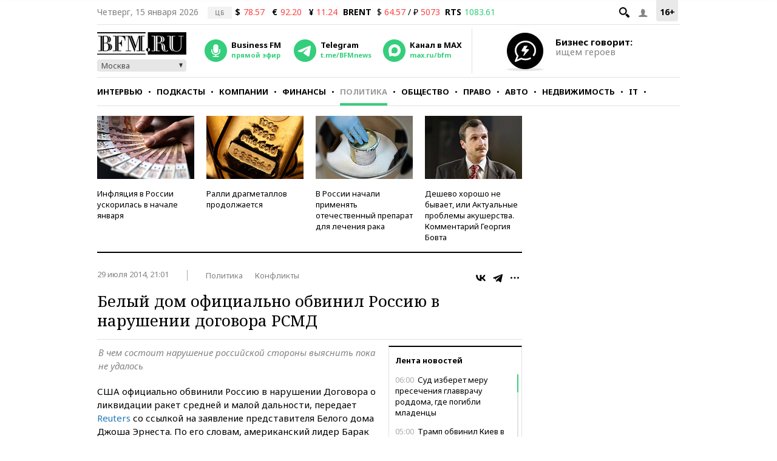

--- FILE ---
content_type: text/html; charset=UTF-8
request_url: https://www.bfm.ru/news/267120
body_size: 26310
content:
<!DOCTYPE html><html lang="ru" prefix="og: http://ogp.me/ns# article: http://ogp.me/ns/article#"><head><meta charset="utf-8"><meta name="medium" content="news"><meta name="author" content="BFM.ru"><meta name="referrer" content="always"><meta name="robots" content="index, follow"><meta name="viewport" content="width=device-width, initial-scale=1, maximum-scale=2, user-scalable=yes"><meta name="description" content="В чем состоит нарушение российской стороны выяснить пока не удалось"><meta name="google-site-verification" content="4fOmfabacULJQmTM8fdf-rqCgW46M88bQoBDThPcRFA"><link rel="stylesheet" type="text/css" href="https://s.bfm.ru/js/slick/slick.css?1240" /><link rel="stylesheet" type="text/css" href="https://s.bfm.ru/css/audioplayer.css?1240" /><link rel="stylesheet" type="text/css" href="https://s.bfm.ru/css/all.css?1240" /><link rel="stylesheet" type="text/css" href="https://s.bfm.ru/js/fancybox/jquery.fancybox.css?1240" /><link rel="stylesheet" type="text/css" href="https://s.bfm.ru/css/bfm_document.css?1240" />
<script type="text/javascript" src="https://s.bfm.ru/js/jquery-2.2.4.min.js?1240"></script>
<script type="text/javascript" src="/assets/89608f0a/jquery.yiiactiveform.js?1240"></script>
<title>Белый дом официально обвинил Россию в нарушении договора РСМД</title><link rel="manifest" href="/manifest.json"><link rel="canonical" href="https://www.bfm.ru/news/267120"><link href="https://www.bfm.ru/amp/news/267120" rel="amphtml"><link rel="preconnect" href="https://cdn.bfm.ru" crossorigin><link rel="dns-prefetch" href="https://cdn.bfm.ru"><!-- Favicons --><link rel="apple-touch-icon" sizes="180x180" href="/apple-touch-icon.png"><link rel="icon" type="image/png" sizes="192x192" href="/android-chrome-192x192.png"><link rel="icon" type="image/png" sizes="32x32" href="/favicon-32x32.png"><link rel="icon" type="image/png" sizes="16x16" href="/favicon-16x16.png"><link rel="mask-icon" href="/safari-pinned-tab.svg" color="#242424"><link rel="shortcut icon" href="/favicon.ico"><meta name="mobile-web-app-capable" content="yes"><meta name="apple-mobile-web-app-title" content="BFM.ru"><meta name="application-name" content="BFM.ru"><meta name="msapplication-TileColor" content="#000000"><meta name="msapplication-TileImage" content="/mstile-144x144.png"><!-- Social Networks Meta --><meta property="fb:app_id" content="199485330096990"><meta property="og:site_name" content="BFM.ru - деловой портал"><meta property="og:title" content="Белый дом официально обвинил Россию в нарушении договора РСМД" id="og_title"><meta property="og:description" content="В чем состоит нарушение российской стороны выяснить пока не удалось" id="og_description"><meta property="og:url" content="https://www.bfm.ru/news/267120" id="og_url"><meta property="og:type" content="article" id="og_type"><meta property="article:section" content="Политика" id="article_section"><meta property="og:image" content="https://s.bfm.ru/images/bfm_json_ld.jpg" id="og_image"><meta property="og:image:width" content="700" id="og_image_width"><meta property="og:image:height" content="455" id="og_image_height"><!-- end Social Networks Meta --><!-- Json LD Organization --><script type="application/ld+json">{
    "@context": "https://schema.org/",
    "@type": "Organization",
    "name": "BFM.ru",
    "url": "https://bfm.ru/",
    "sameAs": [
        "https://vk.com/bfm",
        "https://t.me/BFMnews",
        "https://ok.ru/businessfm",
        "https://www.facebook.com/BusinessFM",
        "https://twitter.com/Radio_BFM",
        "https://www.youtube.com/c/BFM_Russia"
    ]
}</script><!-- end Json LD Organization --><!-- Json LD -->  <script type="application/ld+json">
            {
                "@context": "http://schema.org",
                "@type": "NewsArticle",
                "mainEntityOfPage": "https://www.bfm.ru/news/267120",
                "headline": "Белый дом официально обвинил Россию в нарушении договора РСМД",
                "datePublished": "2014-07-29T21:01:22+04:00",
                "dateModified": "2014-07-29T21:01:22+04:00",
                "description": "В чем состоит нарушение российской стороны выяснить пока не удалось",
                "image": {
                    "@type": "ImageObject",
                    "representativeOfPage": "true",
                    "url": "https://s.bfm.ru/images/bfm_json_ld.jpg",
                    "width": "700",
                    "height": "455"
                },
                "author": {
                    "@type": "Organization",
                    "name": "BFM.ru"
                },
                "publisher": {
                    "@type": "Organization",
                    "name": "BFM.ru",
                    "logo": {
                        "@type": "ImageObject",
                        "url": "https://s.bfm.ru/images/logo_meta.png",
                        "width": 248,
                        "height": 60
                    }
                }
            }
            </script>  <!-- end Json LD --><!-- Twitter card --><meta name="twitter:card" content="summary"><meta name="twitter:site" content="@Radio_BFM"><meta name="twitter:title" content="Белый дом официально обвинил Россию в нарушении договора РСМД"><meta name="twitter:description" content="В чем состоит нарушение российской стороны выяснить пока не удалось"><!-- end Twitter card --><link rel="image_src" href="https://s.bfm.ru/images/bfm_json_ld.jpg"><meta property="og:image" content="https://s.bfm.ru/images/bfm_json_ld.jpg" id="og_image"><meta name="twitter:image" content="https://s.bfm.ru/images/bfm_json_ld.jpg"><meta property="twitter:card" content="summary_large_image"><!-- AdFox --><script>window.yaContextCb = window.yaContextCb || []</script>  <script src="https://yandex.ru/ads/system/context.js" async></script>  <!-- Yandex Maps --><!-- Google Analytics -->
<script type="text/javascript">
    function ga(a1, a2, a3) {}
</script>
<!-- end Google Analytics --><!-- Google tag (gtag.js) -->
<script async src="https://www.googletagmanager.com/gtag/js?id=G-ZWM8XB4JEX"></script>
<script>  window.dataLayer = window.dataLayer || [];  function gtag(){dataLayer.push(arguments);}  gtag('js', new Date());  gtag('config', 'G-ZWM8XB4JEX');
</script><script>  /* Сбор статистики по пуш сообщениям */  let match = document.location.search.match(new RegExp(/\?push_message=(\d+)$/), 'gi');  if(match !== null && parseInt(match[1])) {  gtag('event', 'Пуш сообщение', {'url': document.location.pathname, 'push': match[1]});  }
</script><!-- SVK-Native Lenta Loader -->  <script async src="https://widget.sparrow.ru/js/embed.js"></script>  <!-- for vk.com ВК57639 --><!-- smi2 --><!-- 24smi smi24 -->  <script async src="https://jsn.24smi.net/smi.js"></script>  </head><body><div style="position:absolute; top:-4000px; left:-4000px;"><!-- Top.Mail.Ru counter -->  <script type="text/javascript">
        var _tmr = window._tmr || (window._tmr = []);
        _tmr.push({id: "1526459", type: "pageView", start: (new Date()).getTime()});
        (function (d, w, id) {
            if (d.getElementById(id)) return;
            var ts = d.createElement("script"); ts.async = true; ts.id = id;
            ts.src = "https://top-fwz1.mail.ru/js/code.js";
            var f = function () {var s = d.getElementsByTagName("script")[0]; s.parentNode.insertBefore(ts, s);};
            if (w.opera == "[object Opera]") { d.addEventListener("DOMContentLoaded", f, false); } else { f(); }
        })(document, window, "tmr-code");
    </script>  <noscript><div><img src="https://top-fwz1.mail.ru/counter?id=1526459;js=na" style="position:absolute;left:-9999px;" alt="Top.Mail.Ru"></div></noscript><!-- /Top.Mail.Ru counter --></div>  <script type="text/javascript">
        // параметр с рубрикой для Яндекс.Метрики
        window.yaParams = {rubric: "Политика"};
    </script>  <div style="position:absolute; top:-4000px; left:-4000px;"><!-- begin of Top100 code --><div id="top100counter"></div>  <script type="text/javascript">
        var _top100q = _top100q || [];

        _top100q.push(["setAccount", "1527808"]);
        _top100q.push(["trackPageviewByLogo", document.getElementById("top100counter")]);

        (function(){
            var top100 = document.createElement("script");
            top100.type = "text/javascript";
            top100.async = true;
            top100.src = ("https:" == document.location.protocol ? "https:" : "http:") + "//st.top100.ru/top100/top100.js";
            var s = document.getElementsByTagName("script")[0];
            s.parentNode.insertBefore(top100, s);
        })();

        function ramblerTop100Counter() {
            _top100q.push(["trackPageviewByLogo", document.getElementById("top100counter")]);
        }
    </script>
</div><!-- Yandex.Metrika counter -->
<script type="text/javascript" >
    (function(m,e,t,r,i,k,a){m[i]=m[i]||function(){(m[i].a=m[i].a||[]).push(arguments)};
        m[i].l=1*new Date();
        for (var j = 0; j < document.scripts.length; j++) {if (document.scripts[j].src === r) { return; }}
        k=e.createElement(t),a=e.getElementsByTagName(t)[0],k.async=1,k.src=r,a.parentNode.insertBefore(k,a)})
    (window, document, "script", "https://mc.yandex.ru/metrika/tag.js", "ym");

    ym(141540, "init", {
        clickmap:true,
        trackLinks:true,
        accurateTrackBounce:true,
        trackHash:true
    });
</script>
<noscript><div><img src="https://mc.yandex.ru/watch/141540" style="position:absolute; left:-9999px;" alt="" /></div></noscript><!-- /Yandex.Metrika counter --><!-- tns-counter.ru -->
<script type="text/javascript">
    function tnsCounter() {
        (function (win, doc, cb) {
            (win[cb] = win[cb] || []).push(function () {
                try {
                    tnsCounterXXXXXX = new TNS.TnsCounter({
                        'account': 'bfm_ru',
                        'tmsec': 'bfm_total'
                    });
                } catch (e) {
                }
            });

            var tnsscript = doc.createElement('script');
            tnsscript.type = 'text/javascript';
            tnsscript.async = true;
            tnsscript.src = ('https:' == doc.location.protocol ? 'https:' : 'http:') +
                '//www.tns-counter.ru/tcounter.js';
            var s = doc.getElementsByTagName('script')[0];
            s.parentNode.insertBefore(tnsscript, s);
        })(window, this.document, 'tnscounter_callback');
    }
    tnsCounter();
</script>
<noscript><img src="//www.tns-counter.ru/V13a****bfm_ru/ru/UTF-8/tmsec=bfm_total/" width="0" height="0" alt=""></noscript><!--/ tns-counter.ru --><!--LiveInternet counter-->
<script type="text/javascript">
    function liveInternetCounter() {
        new Image().src = "//counter.yadro.ru/hit;bfm_ru?r"+
            escape(document.referrer)+((typeof(screen)=="undefined")?"":
            ";s"+screen.width+"*"+screen.height+"*"+(screen.colorDepth?
                screen.colorDepth:screen.pixelDepth))+";u"+escape(document.URL)+
            ";h"+escape(document.title.substring(0,150))+
            ";"+Math.random();
    }
    liveInternetCounter();
</script>
<!--/LiveInternet--><div id="fb-root"></div><!-- Боковое меню --><div class="fake-layout-mobile-menu"><div id="block_m-menu"><ul><li><a href="/news?type=news"  onclick="ga('send', 'event', 'Главное меню (сбоку)', 'Клик по рубрике', 'Новости');  gtag('event', 'Главное меню', {'click_on': 'Новости'});  ">Новости</a></li><li><a href="/special/strictly-the-point"  onclick="ga('send', 'event', 'Главное меню (сбоку)', 'Клик по рубрике', 'Интервью');  gtag('event', 'Главное меню', {'click_on': 'Интервью'});  ">Интервью</a></li><li><a href="/podcast"  onclick="ga('send', 'event', 'Главное меню (сбоку)', 'Клик по рубрике', 'Подкасты');  gtag('event', 'Главное меню', {'click_on': 'Подкасты'});  ">Подкасты</a></li><li><a href="/rubric/companies"  onclick="ga('send', 'event', 'Главное меню (сбоку)', 'Клик по рубрике', 'Компании');  gtag('event', 'Главное меню', {'click_on': 'Компании'});  ">Компании</a></li><li><a href="/rubric/finances"  onclick="ga('send', 'event', 'Главное меню (сбоку)', 'Клик по рубрике', 'Финансы');  gtag('event', 'Главное меню', {'click_on': 'Финансы'});  ">Финансы</a></li><li><a href="/rubric/politics"  onclick="ga('send', 'event', 'Главное меню (сбоку)', 'Клик по рубрике', 'Политика');  gtag('event', 'Главное меню', {'click_on': 'Политика'});  ">Политика</a></li><li><a href="/rubric/society"  onclick="ga('send', 'event', 'Главное меню (сбоку)', 'Клик по рубрике', 'Общество');  gtag('event', 'Главное меню', {'click_on': 'Общество'});  ">Общество</a></li><li><a href="/rubric/law"  onclick="ga('send', 'event', 'Главное меню (сбоку)', 'Клик по рубрике', 'Право');  gtag('event', 'Главное меню', {'click_on': 'Право'});  ">Право</a></li><li><a href="/rubric/auto_transport"  onclick="ga('send', 'event', 'Главное меню (сбоку)', 'Клик по рубрике', 'Авто');  gtag('event', 'Главное меню', {'click_on': 'Авто'});  ">Авто</a></li><li><a href="/rubric/realty"  onclick="ga('send', 'event', 'Главное меню (сбоку)', 'Клик по рубрике', 'Недвижимость');  gtag('event', 'Главное меню', {'click_on': 'Недвижимость'});  ">Недвижимость</a></li><li><a href="/rubric/IT_telecom_internet"  onclick="ga('send', 'event', 'Главное меню (сбоку)', 'Клик по рубрике', 'IT');  gtag('event', 'Главное меню', {'click_on': 'IT'});  ">IT</a></li><li><a href="/rubric/life_style"  onclick="ga('send', 'event', 'Главное меню (сбоку)', 'Клик по рубрике', 'Стиль');  gtag('event', 'Главное меню', {'click_on': 'Стиль'});  ">Стиль</a></li><li><a href="/quiz"  onclick="ga('send', 'event', 'Главное меню (сбоку)', 'Клик по рубрике', 'Тесты');  gtag('event', 'Главное меню', {'click_on': 'Тесты'});  ">Тесты</a></li></ul></div></div><!-- end Боковое меню --><!--AdFox START--><!--Тип баннера: верхняя перетяжка--><!--Расположение: <верх страницы>--><div id="bn3_244026862" class="bn3_desktop"></div><script>  window.yaContextCb.push(()=> {  Ya.adfoxCode.createAdaptive({  ownerId: 265431,  containerId: 'bn3_244026862',  params: {  pp: 'g',  ps: 'craw',  p2: 'fuws'  },  onRender: function () {  $(window).trigger('scroll');  }  }, ['desktop'], {  tabletWidth: 999,  phoneWidth: 767,  isAutoReloads: false  })  })  </script><div id="bn3_322145712"></div><script>  window.yaContextCb.push(()=> {  Ya.adfoxCode.createAdaptive({  ownerId: 265431,  containerId: 'bn3_322145712',  params: {  pp: 'g',  ps: 'craw',  p2: 'fvdy'  },  onRender: function () {  $(window).trigger('scroll');  }  }, ['tablet'], {  tabletWidth: 999,  phoneWidth: 767,  isAutoReloads: false  })  })  </script><div id="bn3_971852878"></div><script>  window.yaContextCb.push(()=> {  Ya.adfoxCode.createAdaptive({  ownerId: 265431,  containerId: 'bn3_971852878',  params: {  pp: 'g',  ps: 'craw',  p2: 'fvdz'  },  onRender: function () {  $(window).trigger('scroll');  }  }, ['phone'], {  tabletWidth: 999,  phoneWidth: 767,  isAutoReloads: false  })  })  </script><!--AdFox START--><!--Тип баннера: Rich Media--><!--Расположение: <верх страницы>--><div id="popup_rich_media"></div><script>  window.yaContextCb.push(()=> {  Ya.adfoxCode.createAdaptive({  ownerId: 265431,  containerId: 'popup_rich_media',  params: {  pp: 'g',  ps: 'craw',  p2: 'p'  }  }, ['phone'], {  tabletWidth: 999,  phoneWidth: 767,  isAutoReloads: false  })  })  </script><!--AdFox START--><!--Тип баннера: CatFish--><!--Расположение: <верх страницы>--><div id="adfox_15215405790789919"></div><script>  window.yaContextCb.push(()=> {  Ya.adfoxCode.createAdaptive({  ownerId: 265431,  containerId: 'adfox_15215405790789919',  params: {  pp: 'g',  ps: 'craw',  p2: 'fuxf'  }  }, ['desktop', 'tablet', 'phone'], {  tabletWidth: 999,  phoneWidth: 767,  isAutoReloads: false  })  })  </script><!--AdFox START--><!--Тип баннера: fullscreen--><div id="adfox_15214693227619039"></div><script>  window.yaContextCb.push(()=> {  Ya.adfoxCode.createAdaptive({  ownerId: 265431,  containerId: 'adfox_15214693227619039',  params: {  pp: 'g',  ps: 'craw',  p2: 'fuww'  }  }, ['desktop', 'tablet', 'phone'], {  tabletWidth: 999,  phoneWidth: 767,  isAutoReloads: false  })  })  </script><div id="wrapper"><!-- Хедер --><header class="header"><div class="header__line header__line--first"><!-- рейтинг 16+ --><div class="header__age_rating">16+</div><!-- Войти --><div class="header__login js-login-button"><span class="ico_login"></span></div><!-- Поиск --><div class="header__search_button"><a href="" class="ico-search"></a></div><!-- Дата --><div class="header__date">Четверг, 15 января 2026</div><!-- Котировки акций --><div class="currency"><div class="currency_carousel"><div class="currency_slide_item"><span class="cs__source">ЦБ</span><span class="cs__name">$</span><span class="cs__price cs__price--bad">78.57</span><span class="cs__name cs__name--offset">&euro;</span><span class="cs__price cs__price--bad">92.20</span><span class="cs__name cs__name--offset">&#165;</span><span class="cs__price cs__price--bad">11.24</span></div></div></div><div class="currency"><ul><li class="currency__item"><span class="currency__delimiter"></span></li><li class="currency__item"><span class="currency__name">BRENT</span>  $ <span class="currency__price cs__price--bad">64.57</span>  / &#8381; <span class="currency__price cs__price--bad">5073</span></li><li class="currency__item"><span class="currency__name">RTS</span><span class="currency__price cs__price--good">1083.61</span></li></ul></div><!-- Блок поиска --><section id="search" class="search-bar"><div class="js-search"><div class="container"><form id="yw0" action="/search" method="GET"><input name="SearchPageForm[query]" id="SearchPageForm_query" type="text" /><button type="submit" class="search-but" name="yt0"></button><span class="cancel"></span></form></div></div></section><!-- end Блок поиска --></div><div class="header__line header__line--second"><div class="header__header"><!-- Логотип --><div class="header__logo"><a href="https://www.bfm.ru/"><img src="https://s.bfm.ru/images/main_logo.png"  alt="Новости России и мира за сегодня - BFM.RU"  title="Новости России и мира за сегодня - BFM.RU"  width="147" height="37"  /></a><!-- Выбор горола --><div class="bfm_city"><div class="bfm_city__active" id="sel">Москва</div><div class="bfm_city__drop" id="bfm_city-drop"><button class="bfm_city__item" data-key="msk">Москва</button><button class="bfm_city__item" data-key="spb">Санкт-Петербург</button><button class="bfm_city__item" data-key="brn">Барнаул</button><button class="bfm_city__item" data-key="ekb">Екатеринбург</button><button class="bfm_city__item" data-key="kzn">Казань</button><button class="bfm_city__item" data-key="klg">Калининград</button><button class="bfm_city__item" data-key="kem">Кемерово</button><button class="bfm_city__item" data-key="kdr">Краснодар</button><button class="bfm_city__item" data-key="kry">Красноярск</button><button class="bfm_city__item" data-key="nnv">Нижний Новгород</button><button class="bfm_city__item" data-key="nsk">Новосибирск</button><button class="bfm_city__item" data-key="sam">Самара</button><button class="bfm_city__item" data-key="ufa">Уфа</button><button class="bfm_city__item" data-key="chl">Челябинск</button></div></div></div><!-- Радио --><div class="radio"><audio id="bfm-audio-mobile" preload="none"></audio><a class="bfm-radio-popup" href="https://www.bfm.ru/broadcasting/player" target="_blank" alt="Радио Business FM"><span class="radio__icon"></span><span class="radio__title">Business FM</span><span class="radio__description">прямой эфир</span></a></div><!-- Telegram --><div class="telegram"><a id="telegram_button" href="https://t.me/BFMnews" target="_blank" alt="Telegram-канал Business FM"><span class="telegram__icon"></span><span class="telegram__title">Telegram</span><span class="telegram__description">t.me/BFMnews</span></a></div><!-- Max --><div class="max"><a id="max_button" href="https://max.ru/bfm" target="_blank" alt="Max-канал Business FM"><span class="max__icon"></span><span class="max__title">Канал в MAX</span><span class="max__description">max.ru/bfm</span></a></div><div class="vertical_line"></div></div><div class="header__banner_top"><!--AdFox START--><!--Тип баннера: tgb 120x70+text--><!--Расположение: <верх страницы>--><div id="bn124_443160317"></div><div class="header__banner"><div class="header__banner__image"><a href="/page/feedback"><img src="https://s.bfm.ru/images/main/optimize.jpg" height="100%" alt="" border="0"></a></div><div><a href="/page/feedback"><span class="header__banner__title">Бизнес говорит:</span><span class="header__banner__text">ищем героев</span></a></div></div><script>  window.yaContextCb.push(()=> {  Ya.adfoxCode.createAdaptive({  ownerId: 265431,  containerId: 'bn124_443160317',  params: {  pp: 'g',  ps: 'craw',  p2: 'fvzb'  },  onRender: function () {  console.log('onRender');  $('.adfox_banner_320.adfoxOnRender320 ').removeClass('adfoxOnStub320');  }  }, ["desktop","tablet"], {  tabletWidth: 999,  phoneWidth: 767,  isAutoReloads: false  })  })
</script></div></div><div class="header__line header__line--third"><nav id="nav-basic" class="navigation"><div class="navigation__list_wrap"><ul class="navigation__list"><li class="navigation__item"><a  class="navigation__link "  href="/news?type=news"  onclick="ga('send', 'event', 'Главное меню', 'Клик по рубрике', 'Новости');  gtag('event', 'Главное меню', {'click_on': 'Новости'});">Новости</a></li><li class="navigation__item"><a  class="navigation__link "  href="/special/strictly-the-point"  onclick="ga('send', 'event', 'Главное меню', 'Клик по рубрике', 'Интервью');  gtag('event', 'Главное меню', {'click_on': 'Интервью'});">Интервью</a></li><li class="navigation__item"><a  class="navigation__link "  href="/podcast"  onclick="ga('send', 'event', 'Главное меню', 'Клик по рубрике', 'Подкасты');  gtag('event', 'Главное меню', {'click_on': 'Подкасты'});">Подкасты</a></li><li class="navigation__item"><a  class="navigation__link "  href="/rubric/companies"  onclick="ga('send', 'event', 'Главное меню', 'Клик по рубрике', 'Компании');  gtag('event', 'Главное меню', {'click_on': 'Компании'});">Компании</a></li><li class="navigation__item"><a  class="navigation__link "  href="/rubric/finances"  onclick="ga('send', 'event', 'Главное меню', 'Клик по рубрике', 'Финансы');  gtag('event', 'Главное меню', {'click_on': 'Финансы'});">Финансы</a></li><li class="navigation__item"><a  class="navigation__link navigation__link--current"  href="/rubric/politics"  onclick="ga('send', 'event', 'Главное меню', 'Клик по рубрике', 'Политика');  gtag('event', 'Главное меню', {'click_on': 'Политика'});">Политика</a></li><li class="navigation__item"><a  class="navigation__link "  href="/rubric/society"  onclick="ga('send', 'event', 'Главное меню', 'Клик по рубрике', 'Общество');  gtag('event', 'Главное меню', {'click_on': 'Общество'});">Общество</a></li><li class="navigation__item"><a  class="navigation__link "  href="/rubric/law"  onclick="ga('send', 'event', 'Главное меню', 'Клик по рубрике', 'Право');  gtag('event', 'Главное меню', {'click_on': 'Право'});">Право</a></li><li class="navigation__item"><a  class="navigation__link "  href="/rubric/auto_transport"  onclick="ga('send', 'event', 'Главное меню', 'Клик по рубрике', 'Авто');  gtag('event', 'Главное меню', {'click_on': 'Авто'});">Авто</a></li><li class="navigation__item"><a  class="navigation__link "  href="/rubric/realty"  onclick="ga('send', 'event', 'Главное меню', 'Клик по рубрике', 'Недвижимость');  gtag('event', 'Главное меню', {'click_on': 'Недвижимость'});">Недвижимость</a></li><li class="navigation__item"><a  class="navigation__link "  href="/rubric/IT_telecom_internet"  onclick="ga('send', 'event', 'Главное меню', 'Клик по рубрике', 'IT');  gtag('event', 'Главное меню', {'click_on': 'IT'});">IT</a></li><li class="navigation__item"><a  class="navigation__link "  href="/rubric/life_style"  onclick="ga('send', 'event', 'Главное меню', 'Клик по рубрике', 'Стиль');  gtag('event', 'Главное меню', {'click_on': 'Стиль'});">Стиль</a></li><li class="navigation__item"><a  class="navigation__link "  href="/quiz"  onclick="ga('send', 'event', 'Главное меню', 'Клик по рубрике', 'Тесты');  gtag('event', 'Главное меню', {'click_on': 'Тесты'});">Тесты</a></li></ul></div><div class="navigation__hidden_wrap"><span class="navigation__button_wrap"><span class="navigation__button"></span></span><div class="navigation__hidden"><ul><li class="navigation__hidden__item"><a  class="navigation__hidden__link "  href="/news?type=news"  onclick="ga('send', 'event', 'Главное меню', 'Клик по рубрике', 'Новости');  gtag('event', 'Главное меню', {'click_on': 'Новости'});">Новости</a></li><li class="navigation__hidden__item"><a  class="navigation__hidden__link "  href="/special/strictly-the-point"  onclick="ga('send', 'event', 'Главное меню', 'Клик по рубрике', 'Интервью');  gtag('event', 'Главное меню', {'click_on': 'Интервью'});">Интервью</a></li><li class="navigation__hidden__item"><a  class="navigation__hidden__link "  href="/podcast"  onclick="ga('send', 'event', 'Главное меню', 'Клик по рубрике', 'Подкасты');  gtag('event', 'Главное меню', {'click_on': 'Подкасты'});">Подкасты</a></li><li class="navigation__hidden__item"><a  class="navigation__hidden__link "  href="/rubric/companies"  onclick="ga('send', 'event', 'Главное меню', 'Клик по рубрике', 'Компании');  gtag('event', 'Главное меню', {'click_on': 'Компании'});">Компании</a></li><li class="navigation__hidden__item"><a  class="navigation__hidden__link "  href="/rubric/finances"  onclick="ga('send', 'event', 'Главное меню', 'Клик по рубрике', 'Финансы');  gtag('event', 'Главное меню', {'click_on': 'Финансы'});">Финансы</a></li><li class="navigation__hidden__item"><a  class="navigation__hidden__link navigation__hidden__link--current"  href="/rubric/politics"  onclick="ga('send', 'event', 'Главное меню', 'Клик по рубрике', 'Политика');  gtag('event', 'Главное меню', {'click_on': 'Политика'});">Политика</a></li><li class="navigation__hidden__item"><a  class="navigation__hidden__link "  href="/rubric/society"  onclick="ga('send', 'event', 'Главное меню', 'Клик по рубрике', 'Общество');  gtag('event', 'Главное меню', {'click_on': 'Общество'});">Общество</a></li><li class="navigation__hidden__item"><a  class="navigation__hidden__link "  href="/rubric/law"  onclick="ga('send', 'event', 'Главное меню', 'Клик по рубрике', 'Право');  gtag('event', 'Главное меню', {'click_on': 'Право'});">Право</a></li><li class="navigation__hidden__item"><a  class="navigation__hidden__link "  href="/rubric/auto_transport"  onclick="ga('send', 'event', 'Главное меню', 'Клик по рубрике', 'Авто');  gtag('event', 'Главное меню', {'click_on': 'Авто'});">Авто</a></li><li class="navigation__hidden__item"><a  class="navigation__hidden__link "  href="/rubric/realty"  onclick="ga('send', 'event', 'Главное меню', 'Клик по рубрике', 'Недвижимость');  gtag('event', 'Главное меню', {'click_on': 'Недвижимость'});">Недвижимость</a></li><li class="navigation__hidden__item"><a  class="navigation__hidden__link "  href="/rubric/IT_telecom_internet"  onclick="ga('send', 'event', 'Главное меню', 'Клик по рубрике', 'IT');  gtag('event', 'Главное меню', {'click_on': 'IT'});">IT</a></li><li class="navigation__hidden__item"><a  class="navigation__hidden__link "  href="/rubric/life_style"  onclick="ga('send', 'event', 'Главное меню', 'Клик по рубрике', 'Стиль');  gtag('event', 'Главное меню', {'click_on': 'Стиль'});">Стиль</a></li><li class="navigation__hidden__item"><a  class="navigation__hidden__link "  href="/quiz"  onclick="ga('send', 'event', 'Главное меню', 'Клик по рубрике', 'Тесты');  gtag('event', 'Главное меню', {'click_on': 'Тесты'});">Тесты</a></li></ul></div></div></nav><!-- Прикрепленное меню --><div id="nav-attached"><div class="nav-container"><a href="https://www.bfm.ru/"><span class="logo-bfm"></span></a><a class="bfm-radio-popup" href="/broadcasting/player" target="_blank"><span class="logo-radio"></span></a><div class="nav-attached__list_wrap"><ul><li><a class=""  href="/news?type=news"  onclick="ga('send', 'event', 'Главное меню', 'Клик по рубрике', 'Новости');  gtag('event', 'Главное меню', {'click_on': 'Новости'});">  Новости  </a></li><li><a class=""  href="/special/strictly-the-point"  onclick="ga('send', 'event', 'Главное меню', 'Клик по рубрике', 'Интервью');  gtag('event', 'Главное меню', {'click_on': 'Интервью'});">  Интервью  </a></li><li><a class=""  href="/podcast"  onclick="ga('send', 'event', 'Главное меню', 'Клик по рубрике', 'Подкасты');  gtag('event', 'Главное меню', {'click_on': 'Подкасты'});">  Подкасты  </a></li><li><a class=""  href="/rubric/companies"  onclick="ga('send', 'event', 'Главное меню', 'Клик по рубрике', 'Компании');  gtag('event', 'Главное меню', {'click_on': 'Компании'});">  Компании  </a></li><li><a class=""  href="/rubric/finances"  onclick="ga('send', 'event', 'Главное меню', 'Клик по рубрике', 'Финансы');  gtag('event', 'Главное меню', {'click_on': 'Финансы'});">  Финансы  </a></li><li><a class="current"  href="/rubric/politics"  onclick="ga('send', 'event', 'Главное меню', 'Клик по рубрике', 'Политика');  gtag('event', 'Главное меню', {'click_on': 'Политика'});">  Политика  </a></li><li><a class=""  href="/rubric/society"  onclick="ga('send', 'event', 'Главное меню', 'Клик по рубрике', 'Общество');  gtag('event', 'Главное меню', {'click_on': 'Общество'});">  Общество  </a></li><li><a class=""  href="/rubric/law"  onclick="ga('send', 'event', 'Главное меню', 'Клик по рубрике', 'Право');  gtag('event', 'Главное меню', {'click_on': 'Право'});">  Право  </a></li><li><a class=""  href="/rubric/auto_transport"  onclick="ga('send', 'event', 'Главное меню', 'Клик по рубрике', 'Авто');  gtag('event', 'Главное меню', {'click_on': 'Авто'});">  Авто  </a></li><li><a class=""  href="/rubric/realty"  onclick="ga('send', 'event', 'Главное меню', 'Клик по рубрике', 'Недвижимость');  gtag('event', 'Главное меню', {'click_on': 'Недвижимость'});">  Недвижимость  </a></li><li><a class=""  href="/rubric/IT_telecom_internet"  onclick="ga('send', 'event', 'Главное меню', 'Клик по рубрике', 'IT');  gtag('event', 'Главное меню', {'click_on': 'IT'});">  IT  </a></li><li><a class=""  href="/rubric/life_style"  onclick="ga('send', 'event', 'Главное меню', 'Клик по рубрике', 'Стиль');  gtag('event', 'Главное меню', {'click_on': 'Стиль'});">  Стиль  </a></li><li><a class=""  href="/quiz"  onclick="ga('send', 'event', 'Главное меню', 'Клик по рубрике', 'Тесты');  gtag('event', 'Главное меню', {'click_on': 'Тесты'});">  Тесты  </a></li></ul></div><div class="nav-attached-hidden"><div class="nav-attached-but-wrap"><div class="nav-attached-but"></div></div><div class="nav-attached-items"><ul><li><a class=""  href="/news?type=news"  onclick="ga('send', 'event', 'Главное меню', 'Клик по рубрике', 'Новости');  gtag('event', 'Главное меню', {'click_on': 'Новости'});">  Новости  </a></li><li><a class=""  href="/special/strictly-the-point"  onclick="ga('send', 'event', 'Главное меню', 'Клик по рубрике', 'Интервью');  gtag('event', 'Главное меню', {'click_on': 'Интервью'});">  Интервью  </a></li><li><a class=""  href="/podcast"  onclick="ga('send', 'event', 'Главное меню', 'Клик по рубрике', 'Подкасты');  gtag('event', 'Главное меню', {'click_on': 'Подкасты'});">  Подкасты  </a></li><li><a class=""  href="/rubric/companies"  onclick="ga('send', 'event', 'Главное меню', 'Клик по рубрике', 'Компании');  gtag('event', 'Главное меню', {'click_on': 'Компании'});">  Компании  </a></li><li><a class=""  href="/rubric/finances"  onclick="ga('send', 'event', 'Главное меню', 'Клик по рубрике', 'Финансы');  gtag('event', 'Главное меню', {'click_on': 'Финансы'});">  Финансы  </a></li><li><a class="current"  href="/rubric/politics"  onclick="ga('send', 'event', 'Главное меню', 'Клик по рубрике', 'Политика');  gtag('event', 'Главное меню', {'click_on': 'Политика'});">  Политика  </a></li><li><a class=""  href="/rubric/society"  onclick="ga('send', 'event', 'Главное меню', 'Клик по рубрике', 'Общество');  gtag('event', 'Главное меню', {'click_on': 'Общество'});">  Общество  </a></li><li><a class=""  href="/rubric/law"  onclick="ga('send', 'event', 'Главное меню', 'Клик по рубрике', 'Право');  gtag('event', 'Главное меню', {'click_on': 'Право'});">  Право  </a></li><li><a class=""  href="/rubric/auto_transport"  onclick="ga('send', 'event', 'Главное меню', 'Клик по рубрике', 'Авто');  gtag('event', 'Главное меню', {'click_on': 'Авто'});">  Авто  </a></li><li><a class=""  href="/rubric/realty"  onclick="ga('send', 'event', 'Главное меню', 'Клик по рубрике', 'Недвижимость');  gtag('event', 'Главное меню', {'click_on': 'Недвижимость'});">  Недвижимость  </a></li><li><a class=""  href="/rubric/IT_telecom_internet"  onclick="ga('send', 'event', 'Главное меню', 'Клик по рубрике', 'IT');  gtag('event', 'Главное меню', {'click_on': 'IT'});">  IT  </a></li><li><a class=""  href="/rubric/life_style"  onclick="ga('send', 'event', 'Главное меню', 'Клик по рубрике', 'Стиль');  gtag('event', 'Главное меню', {'click_on': 'Стиль'});">  Стиль  </a></li><li><a class=""  href="/quiz"  onclick="ga('send', 'event', 'Главное меню', 'Клик по рубрике', 'Тесты');  gtag('event', 'Главное меню', {'click_on': 'Тесты'});">  Тесты  </a></li></ul></div></div></div></div><!-- end Прикрепленное меню --></div><div class="header__line header__line--mobile"><!-- Кнопка мобильного меню --><div class="m-menu"><span class="text-menu">Меню</span><span class="ico-menu"></span></div><!-- Поиск --><div class="header__search_button"><a href="" class="ico-search"></a></div><!-- Telegram --><div class="telegram_mobile_wrap"><div class="telegram_mobile"><a id="telegram_button" href="https://t.me/BFMnews" target="_blank" alt="Telegram"><span class="telegram__icon"></span><span class="telegram__title">Telegram</span><span class="telegram__description">t.me/BFMnews</span></a></div></div><!-- Войти --><div class="header__login js-login-button"><span class="ico_login js-login-button"></span></div></div><div id="popup-form" class="popup-form"><div class="login-form block-account"><div class="head"><h2>Вход</h2><a class="switch" href="#">Регистрация</a></div><form class="form-body" autocomplete="off" id="auth-form5351" action="/login" method="post"><p><label>Эл. почта</label><input type="text" name="LoginForm[login]" id="LoginForm_login" /></p><p><label>Пароль</label><input name="LoginForm[password]" id="LoginForm_password" type="password" /></p><div class="msg"><div id="auth-form5351_es_" class="errorSummary" style="display:none"><p>Необходимо исправить следующие ошибки:</p><ul><li>dummy</li></ul></div></div><button class="green" type="submit" name="yt1">Войти</button><a href="#" class="forgot-pass js-forgot-msg">Напомнить пароль</a></form></div><div class="registration-form block-account"><div class="head"><h2>Регистрация</h2><a class="switch" href="#">Войти</a></div><form class="form-body" autocomplete="off" id="reg-form5351" action="/auth/register" method="post"><p><label>Имя</label><input name="RegistrationForm[name_first]" id="RegistrationForm_name_first" type="text" /></p><p><label>Эл. почта</label><input type="email" name="RegistrationForm[login]" id="RegistrationForm_login" maxlength="50" /></p><p><label>Пароль</label><input name="RegistrationForm[password]" id="RegistrationForm_password" type="password" maxlength="32" /></p><p><label>Код.слово</label><input name="RegistrationForm[promoCod]" id="RegistrationForm_promoCod" type="text" value="" /></p><div class="rules"><input id="ytRegistrationForm_agreeWithRules" type="hidden" value="0" name="RegistrationForm[agreeWithRules]" /><input class="js-rules-checkbox" name="RegistrationForm[agreeWithRules]" id="RegistrationForm_agreeWithRules" value="1" type="checkbox" /><label for="news"><span class="pseudo-checkbox"></span><span class="label-text">Я принимаю <a href="https://www.bfm.ru/page/rules" target="_blank">правила портала</a></span></label></div><div class="msg"><div id="reg-form5351_es_" class="errorSummary" style="display:none"><p>Необходимо исправить следующие ошибки:</p><ul><li>dummy</li></ul></div></div><button class="green" type="submit" name="yt2">Зарегистрироваться</button></form></div><div class="registr-msg block-account"><div class="head"><h2>Регистрация</h2></div><form class="form-body"><p>Поздравляем, ваша регистрация успешно пройдена!</p><p>На ваш почтовый адрес было отправлено письмо с подтверждением.</p><p>Пройдите по ссылке в письме для завершения регистрации.</p><button class="green">Продолжить</button></form></div><div class="forgot-form block-account"><div class="head"><h2>Восстановление пароля</h2></div><form class="form-body" autocomplete="off" id="restore-form5351" action="/user/restore" method="post"><p>Чтобы восстановить пароль укажите вашу электронную почту, использованную при регистрации. Вам будет отправлена ссылка, перейдя по которой, вы сможете ввести новый пароль.</p><p><label>Эл. почта</label><input type="email" name="RestoreForm[login]" id="RestoreForm_login" maxlength="128" /></p><span class="msg"><div id="restore-form5351_es_" class="errorSummary" style="display:none"><p>Необходимо исправить следующие ошибки:</p><ul><li>dummy</li></ul></div></span><button class="send-password green" type="submit" name="yt3">Выслать пароль</button></form></div><div class="already-sent-msg block-account"><div class="head"><h2>Восстановление пароля</h2></div><form class="form-body"><p>На вашу электронную почту отправлено письмо. Следуйте инструкциям, указанным в письме.</p><button class="green">Продолжить</button></form></div>  <script type="text/javascript">
	/* валидация формы входа */
    function authAfterValidate(form,data,hasError)
    {
        if (!data || $.isEmptyObject(data) || !data.status) {
            $('.msg', form).html("Произошла ошибка, попробуйте позже.");
            return false;
        }

        if (data.status == 'error') {
            $.each(data.messages, function(i, item){
                $('.msg', form).append(item);
            });
        } else if (data.status == 'ok') {
            return true;
            // Пока редирект на себя
            // window.location.reload();
        }
        return false;
    }
    function authBeforeValidate(form) {
        var login = $.trim(form.context[0].value);
        var pass = $.trim(form.context[1].value);
        $(".msg", form).html("");
        if (login.length == 0 || pass.length == 0) {
            // добавляем сообщение об ошибке
            var error ='Необходимо заполнить все поля';
            $(".msg", form).append(error);
            return false;
        }
        return true;
    }

    /* валидация формы регистрации */
    function regBeforeValidate(form) {
        var name = $.trim(form.context[0].value);
        var login = $.trim(form.context[1].value);
        var pass = $.trim(form.context[2].value);
        $(".msg", form).html("");
        // если обязательные поля не заполнены
        if (name.length == 0 || login.length == 0 || pass.length == 0) {
            // скрываем другие сообщения об ошибках
            var error ='Необходимо заполнить все поля';
            $(".msg", form).html(error);
            return false;
        }
        else return true;
    }
    function regAfterValidate(form,data,hasError) {
        if (!data || $.isEmptyObject(data) || !data.status) {
            $(".msg", form).html("Произошла ошибка, попробуйте позже.");
            return false;
        }

        if (data.status == 'error') {
            $.each(data.messages, function(i, item){
                $(".msg", form).append(item);
            });
        } 
        else if (data.status == 'ok') {
            // Пока редирект на себя
            $('.registration-form').hide();
            $('.registr-msg').show();
            $('.registr-msg button').click(function(){
                window.location.reload();
            });
        }
        return false;
    }

    /* скрыть/показать прелодер */
    var preloader_img = '<img src="/static/images/green_preloader.gif">';
    var button_text = 'Выслать пароль';
    function changeButton(content){
    	$('.send-password').html(content);
    }

    /* валидация формы восстановления пароля */
    function restoreBeforeValidate(form) {
        changeButton(preloader_img);
        var login = $.trim(form.context[0].value);
        $(".msg", form).empty();
        // если обязательные поля не заполнены
        if (login.length == 0) {
            // скрываем другие сообщения об ошибках
            var error ='Необходимо заполнить поле';
            $(".msg", form).html(error);
            changeButton(button_text);
            return false;
        }
        else return true;
    }
    function restoreAfterValidate(form,data,hasError) {
        if (!data || $.isEmptyObject(data) || !data.status) {
            $(".msg", form).html("Произошла ошибка, попробуйте позже.");
            changeButton(button_text);
            return false;
        }

        if (data.status == 'error') {
            $.each(data.messages, function(i, item){
                $(".msg", form).append(item);
                changeButton(button_text);
            });
        } else if (data.status == 'ok') {
        	changeButton(button_text);
            $('.forgot-form').hide();
            $('.already-sent-msg').show();
            $('.already-sent-msg button').click(function(){
            	window.location.reload();
            });
        }
        return false;
    }
</script>  </div><div class="wrapper-screen login-wrapper-screen" style="left: 0"></div></header><!-- end Хедер --><!-- Сайдбар --><div id="js-sidebar"></div><!-- end Сайдбар --><!-- Контентная область --><div class="main-container"><section class="main-themes anons-bloks no-mobile"><ul class="anons-bloks_small"><li><a href="/news/595175" class="anons-photo ga4-anons-photo" data-num="1"  onclick="ga('send', 'event', 'Главные темы', 'Клик по материалу', '1');  gtag('event', 'Главные темы', {'num': 1});  "><img data-src="https://cdn.bfm.ru/news/photopreviewsmall/2026/01/14/tass_67032328.jpg" alt="Инфляция в России ускорилась в начале января" width="160" height="104" src="[data-uri]"/></a><p><a href="/news/595175" class="ga4-anons-photo" data-num="1"  onclick="ga('send', 'event', 'Главные темы', 'Клик по материалу', '1');  gtag('event', 'Главные темы', {'num': 1});  ">Инфляция в России ускорилась в начале января</a></p></li><li><a href="/news/595172" class="anons-photo ga4-anons-photo" data-num="2"  onclick="ga('send', 'event', 'Главные темы', 'Клик по материалу', '2');  gtag('event', 'Главные темы', {'num': 2});  "><img data-src="https://cdn.bfm.ru/news/photopreviewsmall/2026/01/14/caledonia-mining-expansion.jpg" alt="Ралли драгметаллов продолжается" width="160" height="104" src="[data-uri]"/></a><p><a href="/news/595172" class="ga4-anons-photo" data-num="2"  onclick="ga('send', 'event', 'Главные темы', 'Клик по материалу', '2');  gtag('event', 'Главные темы', {'num': 2});  ">Ралли драгметаллов продолжается</a></p></li><li class="anons-top-li"><div class="anons-top-li-div"><!--AdFox START--><!--Тип баннера: tgb 160x104+text--><!--Расположение: <верх страницы>--><div id="bn68_351074612"></div>  <script async>
        window.yaContextCb.push(()=> {
            Ya.adfoxCode.createAdaptive({
                ownerId: 265431,
                containerId: 'bn68_351074612',
                params: {
                    pp: 'g',
                    ps: 'craw',
                    p2: 'hrrs'
                },
                onRender: function() {
                    var divRival2 = $('#js-topThemesBlockLast')[0];
                    if(typeof divRival2 !== "undefined") {
                        divRival2.innerHTML = $('#js-topThemesBlockPosition3')[0].innerHTML;
                    }
                },
                onError: function (error) {
                    $('#js-topThemesBlockPosition3').show();
                },
                onStub: function() {
                    $('#js-topThemesBlockPosition3').show();
                }
            }, ['desktop', 'tablet'], {
                tabletWidth: 999,
                phoneWidth: 767,
                isAutoReloads: false
            })
        })
    </script>  <div id="js-topThemesBlockPosition3" class="anons-top-li-div2"><a href="/news/595180" class="anons-photo ga4-anons-photo" data-num="3"  onclick="ga('send', 'event', 'Главные темы', 'Клик по материалу', '3');  gtag('event', 'Главные темы', {'num': 3});  "><img data-src="https://cdn.bfm.ru/news/photopreviewsmall/2026/01/14/rakurs_preparat.jpg" alt="В России начали применять отечественный препарат для лечения рака" width="160" height="104" src="[data-uri]"/></a><p><a href="/news/595180" class="ga4-anons-photo" data-num="3"  onclick="ga('send', 'event', 'Главные темы', 'Клик по материалу', '3');  gtag('event', 'Главные темы', {'num': 3});  ">В России начали применять отечественный препарат для лечения рака</a></p></div></div></li><li id="b-themes-day-last" class="anons-top-li"><div class="anons-top-li-div"><!--AdFox START--><!--Тип баннера: tgb 160x104+text--><!--Расположение: <верх страницы>--><div id="bn68_966433966"></div>  <script async>
        window.yaContextCb.push(()=> {
            Ya.adfoxCode.createAdaptive({
                ownerId: 265431,
                containerId: 'bn68_966433966',
                params: {
                    pp: 'g',
                    ps: 'craw',
                    p2: 'fvzd'
                },
                onRender: function() {
                    var divRival2 = $('#js-rival2')[0];
                    if(typeof divRival2 !== "undefined") {
                        divRival2.innerHTML = $('#js-topThemesBlockLast')[0].innerHTML;
                    }
                },
                onError: function (error) {
                    $('#js-topThemesBlockLast').show();
                },
                onStub: function() {
                    $('#js-topThemesBlockLast').show();
                }
            }, ['desktop', 'tablet'], {
                tabletWidth: 999,
                phoneWidth: 767,
                isAutoReloads: false
            })
        })
    </script>  <div id="js-topThemesBlockLast" class="anons-top-li-div2"><a href="/news/595135" class="anons-photo ga4-anons-photo" data-num="4"  onclick="ga('send', 'event', 'Главные темы', 'Клик по материалу', '4');  gtag('event', 'Главные темы', {'num': 4});  "><img data-src="https://cdn.bfm.ru/news/photopreviewsmall/2026/01/14/bovt.jpg" alt="Дешево хорошо не бывает, или Актуальные проблемы акушерства. Комментарий Георгия Бовта" width="160" height="104" src="[data-uri]"/></a><p><a href="/news/595135" class="ga4-anons-photo" data-num="4"  onclick="ga('send', 'event', 'Главные темы', 'Клик по материалу', '4');  gtag('event', 'Главные темы', {'num': 4});  ">Дешево хорошо не бывает, или Актуальные проблемы акушерства. Комментарий Георгия Бовта</a></p></div></div></li></ul></section><!--AdFox START--><!--Тип баннера: 700x90--><!--Расположение: <верх страницы>--><div id="adfox_152147164752326171"></div><script>  window.yaContextCb.push(()=> {  Ya.adfoxCode.createAdaptive({  ownerId: 265431,  containerId: 'adfox_152147164752326171',  params: {  pp: 'g',  ps: 'craw',  p2: 'fuxd'  },  onRender: function (error) {  $('#adfox_152147164752326171').addClass('adriverBanner bn17');  }  }, ["desktop","tablet","phone"], {  tabletWidth: 999,  phoneWidth: 767,  isAutoReloads: false  })  })  </script><section class="inner-news article-news"><div class="container"><div class="share share-desktop share--top" xmlns="http://www.w3.org/1999/html"><div class="share__buttons"><div class="dzen_desktop"><a href="https://clck.ru/39szKb" onclick="gtag('event', 'Нажато_Дзен_подпишись');" target="_blank"><svg class="dzen_img" width="24" height="25" viewBox="0 0 24 25" fill="none" xmlns="http://www.w3.org/2000/svg"><path d="M0 11.9064C0 6.47583 0 3.76054 1.68706 2.07348C3.37413 0.386414 6.08942 0.386414 11.52 0.386414L12.48 0.386414C17.9106 0.386414 20.6259 0.386414 22.3129 2.07348C24 3.76054 24 6.47583 24 11.9064V12.8664C24 18.297 24 21.0123 22.3129 22.6993C20.6259 24.3864 17.9106 24.3864 12.48 24.3864H11.52C6.08942 24.3864 3.37413 24.3864 1.68706 22.6993C0 21.0123 0 18.297 0 12.8664L0 11.9064Z" fill="#202022"/><path fill-rule="evenodd" clip-rule="evenodd" d="M23.998 11.7564C19.1344 11.6964 16.4606 11.5744 14.6368 9.74841C12.8109 7.92441 12.6909 5.25241 12.6309 0.386414H11.3671C11.3071 5.25041 11.1851 7.92441 9.36122 9.74841C7.53737 11.5724 4.8636 11.6964 0 11.7564L0.0019998 13.0164C4.86559 13.0764 7.53937 13.1984 9.36322 15.0244C11.1871 16.8484 11.3091 19.5224 11.3691 24.3864H12.6329C12.6929 19.5224 12.8149 16.8484 14.6388 15.0244C16.4626 13.2004 19.1364 13.0764 24 13.0164L23.998 11.7564Z" fill="white"/></svg></a></div><div id="js-ma-social-1" class="ya-share2 share__buttons"></div></div><div class="g-clear"></div></div><div class="share share-mobile share--top"><span class="share-text">Поделиться</span><span class="share-icon"></span></div><span class="date">  29 июля 2014, 21:01  <em class="tag_filter"><a href="/rubric/politics">Политика</a><a href="/rubric/conflicts">Конфликты</a></em></span><div id="inner-header"><h1 class="news-title">Белый дом официально обвинил Россию в нарушении договора РСМД</h1></div><div class="f-right"><div id="inner-more" class="inner-page-news"><div id="accordion" class="accordion"><div class="accord-item"><h3>Лента новостей</h3><div class="accord-content visible"><div class="scrollbar-custom"><ul><li class="item"><a href="/news/595202"  onclick="ga('send', 'event', 'Лента Прямо сейчас на внутренней', 'Клик по материалу', '595202');  gtag('event', 'Лента новостей', {'position': 'на внутренней', 'id': 595202, 'click_on': 'новость'});  "><i class="time-news">06:00</i>  Суд изберет меру пресечения главврачу роддома, где погибли младенцы  </a></li><li class="item"><a href="/news/595201"  onclick="ga('send', 'event', 'Лента Прямо сейчас на внутренней', 'Клик по материалу', '595201');  gtag('event', 'Лента новостей', {'position': 'на внутренней', 'id': 595201, 'click_on': 'новость'});  "><i class="time-news">05:00</i>  Трамп обвинил Киев в затягивании сделки по Украине  </a></li><li class="item"><a href="/news/595200"  onclick="ga('send', 'event', 'Лента Прямо сейчас на внутренней', 'Клик по материалу', '595200');  gtag('event', 'Лента новостей', {'position': 'на внутренней', 'id': 595200, 'click_on': 'новость'});  "><i class="time-news">04:10</i>  Иран опроверг сообщения о казнях протестующих через повешение  </a></li><li class="item"><a href="/news/595199"  onclick="ga('send', 'event', 'Лента Прямо сейчас на внутренней', 'Клик по материалу', '595199');  gtag('event', 'Лента новостей', {'position': 'на внутренней', 'id': 595199, 'click_on': 'новость'});  "><i class="time-news">03:01</i>  США направляют авианосную группу на Ближний Восток  </a></li><li class="item"><a href="/news/595196"  onclick="ga('send', 'event', 'Лента Прямо сейчас на внутренней', 'Клик по материалу', '595196');  gtag('event', 'Лента новостей', {'position': 'на внутренней', 'id': 595196, 'click_on': 'новость'});  "><i class="time-news">02:00</i>  Иран закрыл воздушное пространство для авиации со стороны Ирака  </a></li><li class="item"><a href="/news/595195"  onclick="ga('send', 'event', 'Лента Прямо сейчас на внутренней', 'Клик по материалу', '595195');  gtag('event', 'Лента новостей', {'position': 'на внутренней', 'id': 595195, 'click_on': 'новость'});  "><i class="time-news">01:00</i>  Путин примет верительные грамоты у 34 послов иностранных государств  </a></li><li class="item"><a href="/news/595193"  onclick="ga('send', 'event', 'Лента Прямо сейчас на внутренней', 'Клик по материалу', '595193');  gtag('event', 'Лента новостей', {'position': 'на внутренней', 'id': 595193, 'click_on': 'новость'});  "><i class="time-news">00:03</i>  Трамп сообщил о длительном телефонном разговоре с представителем Венесуэлы  </a></li><li class="item"><a href="/news/595162"  onclick="ga('send', 'event', 'Лента Прямо сейчас на внутренней', 'Клик по материалу', '595162');  gtag('event', 'Лента новостей', {'position': 'на внутренней', 'id': 595162, 'click_on': 'новость'});  "><i class="time-news">вчера, 23:30</i>  Калининградскую область на новогодних праздниках посетили 72 тысячи туристов  </a></li><li class="item"><a href="/news/595192"  onclick="ga('send', 'event', 'Лента Прямо сейчас на внутренней', 'Клик по материалу', '595192');  gtag('event', 'Лента новостей', {'position': 'на внутренней', 'id': 595192, 'click_on': 'новость'});  "><i class="time-news">вчера, 23:25</i>  РИА Новости: шесть заправщиков ВВС США вылетели с базы в Катаре  </a></li><li class="item"><a href="/news/595191"  onclick="ga('send', 'event', 'Лента Прямо сейчас на внутренней', 'Клик по материалу', '595191');  gtag('event', 'Лента новостей', {'position': 'на внутренней', 'id': 595191, 'click_on': 'новость'});  "><i class="time-news">вчера, 23:15</i>  Аэропорт Калуги работает с ограничениями  </a></li><li class="item"><a href="/news/595190"  onclick="ga('send', 'event', 'Лента Прямо сейчас на внутренней', 'Клик по материалу', '595190');  gtag('event', 'Лента новостей', {'position': 'на внутренней', 'id': 595190, 'click_on': 'новость'});  "><i class="time-news">вчера, 23:00</i>  Минфин США продлил лицензию «Лукойла» для продажи зарубежных активов  </a></li><li class="item"><a href="/news/595189"  onclick="ga('send', 'event', 'Лента Прямо сейчас на внутренней', 'Клик по материалу', '595189');  gtag('event', 'Лента новостей', {'position': 'на внутренней', 'id': 595189, 'click_on': 'новость'});  "><i class="time-news">вчера, 22:55</i>  Еврокомиссии во главе с Урсулой фон дер Ляйен вновь грозит вотум недоверия  </a></li><li class="item"><a href="/news/595188"  onclick="ga('send', 'event', 'Лента Прямо сейчас на внутренней', 'Клик по материалу', '595188');  gtag('event', 'Лента новостей', {'position': 'на внутренней', 'id': 595188, 'click_on': 'новость'});  "><i class="time-news">вчера, 22:45</i>  Расмуссен: Дания не смогла убедить США отказаться от претензий на Гренландию  </a></li><li class="item"><a href="/news/595170"  onclick="ga('send', 'event', 'Лента Прямо сейчас на внутренней', 'Клик по материалу', '595170');  gtag('event', 'Лента новостей', {'position': 'на внутренней', 'id': 595170, 'click_on': 'новость'});  "><i class="time-news">вчера, 22:30</i>  ФАС запросила данные у ряда производителей для изучения цен на тепличные овощи  </a></li><li class="item"><a href="/news/595187"  onclick="ga('send', 'event', 'Лента Прямо сейчас на внутренней', 'Клик по материалу', '595187');  gtag('event', 'Лента новостей', {'position': 'на внутренней', 'id': 595187, 'click_on': 'новость'});  "><i class="time-news">вчера, 22:15</i>  В Калининградской области задержали директора нацпарка «Куршская коса»  </a></li><li class="item"><a href="/news/595186"  onclick="ga('send', 'event', 'Лента Прямо сейчас на внутренней', 'Клик по материалу', '595186');  gtag('event', 'Лента новостей', {'position': 'на внутренней', 'id': 595186, 'click_on': 'новость'});  "><i class="time-news">вчера, 22:00</i>  Дания совместно с НАТО усиливает военное присутствие в Гренландии  </a></li><li class="item"><a href="/news/595168"  onclick="ga('send', 'event', 'Лента Прямо сейчас на внутренней', 'Клик по материалу', '595168');  gtag('event', 'Лента новостей', {'position': 'на внутренней', 'id': 595168, 'click_on': 'новость'});  "><i class="time-news">вчера, 21:52</i>  Numbers назвал самую прибыльную актрису в мире  </a></li><li class="item"><a href="/news/595185"  onclick="ga('send', 'event', 'Лента Прямо сейчас на внутренней', 'Клик по материалу', '595185');  gtag('event', 'Лента новостей', {'position': 'на внутренней', 'id': 595185, 'click_on': 'новость'});  "><i class="time-news">вчера, 21:45</i>  Суд арестовал имущество экс-замначальника Московского метрополитена на 100 млн рублей  </a></li><li class="item"><a href="/news/595184"  onclick="ga('send', 'event', 'Лента Прямо сейчас на внутренней', 'Клик по материалу', '595184');  gtag('event', 'Лента новостей', {'position': 'на внутренней', 'id': 595184, 'click_on': 'новость'});  "><i class="time-news">вчера, 21:30</i>  Зеленский объявил о введении режима ЧС в энергетическом секторе Украины  </a></li><li class="item"><a href="/news/595183"  onclick="ga('send', 'event', 'Лента Прямо сейчас на внутренней', 'Клик по материалу', '595183');  gtag('event', 'Лента новостей', {'position': 'на внутренней', 'id': 595183, 'click_on': 'новость'});  "><i class="time-news">вчера, 21:20</i>  Прощание с ректором Школы-студии МХАТ Золотовицким пройдет в субботу  </a></li><li class="item"><a href="/news/595161"  onclick="ga('send', 'event', 'Лента Прямо сейчас на внутренней', 'Клик по материалу', '595161');  gtag('event', 'Лента новостей', {'position': 'на внутренней', 'id': 595161, 'click_on': 'новость'});  "><i class="time-news">вчера, 21:14</i>  Россия увеличила в 2025 году экспорт мяса и мясопродуктов на 10,6%  </a></li><li class="item"><a href="/news/595179"  onclick="ga('send', 'event', 'Лента Прямо сейчас на внутренней', 'Клик по материалу', '595179');  gtag('event', 'Лента новостей', {'position': 'на внутренней', 'id': 595179, 'click_on': 'новость'});  "><i class="time-news">вчера, 21:00</i>  Уиткофф объявил о старте второй фазы мирного плана по Газе  </a></li><li class="item"><a href="/news/595177"  onclick="ga('send', 'event', 'Лента Прямо сейчас на внутренней', 'Клик по материалу', '595177');  gtag('event', 'Лента новостей', {'position': 'на внутренней', 'id': 595177, 'click_on': 'новость'});  "><i class="time-news">вчера, 20:45</i>  ПВО сбила еще 39 украинских беспилотников над Россией  </a></li><li class="item"><a href="/news/595174"  onclick="ga('send', 'event', 'Лента Прямо сейчас на внутренней', 'Клик по материалу', '595174');  gtag('event', 'Лента новостей', {'position': 'на внутренней', 'id': 595174, 'click_on': 'новость'});  "><i class="time-news">вчера, 20:36</i>  ТАСС: беспорядки в Иране — тщательно спланированная операция Запада  </a></li><li class="item"><a href="/news/595176"  onclick="ga('send', 'event', 'Лента Прямо сейчас на внутренней', 'Клик по материалу', '595176');  gtag('event', 'Лента новостей', {'position': 'на внутренней', 'id': 595176, 'click_on': 'новость'});  "><i class="time-news">вчера, 20:15</i>  На Кипре нашли неопознанное тело в районе поисков экс-главы «Уралкалия»  </a></li><li class="item"><a href="/news/595165"  onclick="ga('send', 'event', 'Лента Прямо сейчас на внутренней', 'Клик по материалу', '595165');  gtag('event', 'Лента новостей', {'position': 'на внутренней', 'id': 595165, 'click_on': 'новость'});  "><i class="time-news">вчера, 19:58</i>  Годовая инфляция в России на 12 января составила 6,27%  </a></li><li class="item"><a href="/news/595167"  onclick="ga('send', 'event', 'Лента Прямо сейчас на внутренней', 'Клик по материалу', '595167');  gtag('event', 'Лента новостей', {'position': 'на внутренней', 'id': 595167, 'click_on': 'новость'});  "><i class="time-news">вчера, 19:38</i>  Госдеп: приостановлена выдача только иммиграционных виз гражданам 75 стран  </a></li><li class="item"><a href="/news/595171"  onclick="ga('send', 'event', 'Лента Прямо сейчас на внутренней', 'Клик по материалу', '595171');  gtag('event', 'Лента новостей', {'position': 'на внутренней', 'id': 595171, 'click_on': 'новость'});  "><i class="time-news">вчера, 19:30</i>  Астрономы допустили столкновение открытого в среду астероида с Землей  </a></li><li class="item"><a href="/news/595169"  onclick="ga('send', 'event', 'Лента Прямо сейчас на внутренней', 'Клик по материалу', '595169');  gtag('event', 'Лента новостей', {'position': 'на внутренней', 'id': 595169, 'click_on': 'новость'});  "><i class="time-news">вчера, 19:25</i>  Трамп через НАТО потребовал от Дании немедленно уйти из Гренландии  </a></li><li class="item"><a href="/news/595160"  onclick="ga('send', 'event', 'Лента Прямо сейчас на внутренней', 'Клик по материалу', '595160');  gtag('event', 'Лента новостей', {'position': 'на внутренней', 'id': 595160, 'click_on': 'новость'});  "><i class="time-news">вчера, 19:11</i>  Минобрнауки изменило порядок приема в вузы в 2026 году  </a></li><li class="item"><a href="/news/595164"  onclick="ga('send', 'event', 'Лента Прямо сейчас на внутренней', 'Клик по материалу', '595164');  gtag('event', 'Лента новостей', {'position': 'на внутренней', 'id': 595164, 'click_on': 'новость'});  "><i class="time-news">вчера, 19:02</i>  Назначены новые руководители Пушкинского музея и Третьяковской галереи  </a></li><li class="item"><a href="/news/595158"  onclick="ga('send', 'event', 'Лента Прямо сейчас на внутренней', 'Клик по материалу', '595158');  gtag('event', 'Лента новостей', {'position': 'на внутренней', 'id': 595158, 'click_on': 'новость'});  "><i class="time-news">вчера, 18:41</i>  Netflix готов купить студийный и стриминговый бизнес Warner Bros. Discovery за наличку  </a></li><li class="item"><a href="/news/595166"  onclick="ga('send', 'event', 'Лента Прямо сейчас на внутренней', 'Клик по материалу', '595166');  gtag('event', 'Лента новостей', {'position': 'на внутренней', 'id': 595166, 'click_on': 'новость'});  "><i class="time-news">вчера, 18:35</i>  Путин направил соболезнования королю Таиланда из-за железнодорожной катастрофы  </a></li><li class="item"><a href="/news/595163"  onclick="ga('send', 'event', 'Лента Прямо сейчас на внутренней', 'Клик по материалу', '595163');  gtag('event', 'Лента новостей', {'position': 'на внутренней', 'id': 595163, 'click_on': 'новость'});  "><i class="time-news">вчера, 18:15</i>  Иран опроверг данные СМИ о 12 тысячах жертв протестов  </a></li><li class="item"><a href="/news/595156"  onclick="ga('send', 'event', 'Лента Прямо сейчас на внутренней', 'Клик по материалу', '595156');  gtag('event', 'Лента новостей', {'position': 'на внутренней', 'id': 595156, 'click_on': 'новость'});  "><i class="time-news">вчера, 18:08</i>  Армения отдаст «Маршрут Трампа» в аренду США на 49 лет  </a></li><li class="item"><a href="/news/595154"  onclick="ga('send', 'event', 'Лента Прямо сейчас на внутренней', 'Клик по материалу', '595154');  gtag('event', 'Лента новостей', {'position': 'на внутренней', 'id': 595154, 'click_on': 'новость'});  "><i class="time-news">вчера, 17:41</i>  NBC: покупка Гренландии может обойтись США в 700 млрд долларов  </a></li><li class="item"><a href="/news/595155"  onclick="ga('send', 'event', 'Лента Прямо сейчас на внутренней', 'Клик по материалу', '595155');  gtag('event', 'Лента новостей', {'position': 'на внутренней', 'id': 595155, 'click_on': 'новость'});  "><i class="time-news">вчера, 17:35</i>  Fox News: Госдеп США приостановит выдачу виз гражданам России и еще 74 стран  </a></li><li class="item"><a href="/news/595153"  onclick="ga('send', 'event', 'Лента Прямо сейчас на внутренней', 'Клик по материалу', '595153');  gtag('event', 'Лента новостей', {'position': 'на внутренней', 'id': 595153, 'click_on': 'новость'});  "><i class="time-news">вчера, 17:30</i>  Суд в Уфе признал недействительным брак погибшего участника СВО  </a></li><li class="item"><a href="/news/595151"  onclick="ga('send', 'event', 'Лента Прямо сейчас на внутренней', 'Клик по материалу', '595151');  gtag('event', 'Лента новостей', {'position': 'на внутренней', 'id': 595151, 'click_on': 'новость'});  "><i class="time-news">вчера, 17:15</i>  Механизатор трактора ранен при атаке дронов ВСУ в Херсонской области  </a></li><li class="item"><a href="/news/595150"  onclick="ga('send', 'event', 'Лента Прямо сейчас на внутренней', 'Клик по материалу', '595150');  gtag('event', 'Лента новостей', {'position': 'на внутренней', 'id': 595150, 'click_on': 'новость'});  "><i class="time-news">вчера, 17:06</i>  Прокуратура Кузбасса проверит все медучреждения, где наблюдались матери умерших младенцев  </a></li><li class="item"><a href="/news/595144"  onclick="ga('send', 'event', 'Лента Прямо сейчас на внутренней', 'Клик по материалу', '595144');  gtag('event', 'Лента новостей', {'position': 'на внутренней', 'id': 595144, 'click_on': 'новость'});  "><i class="time-news">вчера, 16:42</i>  Две трети российских компаний в ближайшие годы на 20% увеличат затраты на ИИ  </a></li><li class="item"><a href="/news/595149"  onclick="ga('send', 'event', 'Лента Прямо сейчас на внутренней', 'Клик по материалу', '595149');  gtag('event', 'Лента новостей', {'position': 'на внутренней', 'id': 595149, 'click_on': 'новость'});  "><i class="time-news">вчера, 16:35</i>  МИД Туркмении: в Каспийском море терпит бедствие иранский сухогруз Rona  </a></li><li class="item"><a href="/news/595143"  onclick="ga('send', 'event', 'Лента Прямо сейчас на внутренней', 'Клик по материалу', '595143');  gtag('event', 'Лента новостей', {'position': 'на внутренней', 'id': 595143, 'click_on': 'новость'});  "><i class="time-news">вчера, 16:16</i>  ГД приняла закон об освобождении от НДФЛ при продаже ценных бумаг  </a></li><li class="item"><a href="/news/595146"  onclick="ga('send', 'event', 'Лента Прямо сейчас на внутренней', 'Клик по материалу', '595146');  gtag('event', 'Лента новостей', {'position': 'на внутренней', 'id': 595146, 'click_on': 'новость'});  "><i class="time-news">вчера, 16:15</i>  Лавров: Запад призывами к прекращению огня пытается выторговать время для Киева  </a></li><li class="item"><a href="/news/595141"  onclick="ga('send', 'event', 'Лента Прямо сейчас на внутренней', 'Клик по материалу', '595141');  gtag('event', 'Лента новостей', {'position': 'на внутренней', 'id': 595141, 'click_on': 'новость'});  "><i class="time-news">вчера, 15:54</i>  Гуф не признал вину по делу о грабеже с применением насилия  </a></li><li class="item"><a href="/news/595142"  onclick="ga('send', 'event', 'Лента Прямо сейчас на внутренней', 'Клик по материалу', '595142');  gtag('event', 'Лента новостей', {'position': 'на внутренней', 'id': 595142, 'click_on': 'новость'});  "><i class="time-news">вчера, 15:45</i>  Трамп объяснил, для чего США нужна Гренландия  </a></li><li class="item"><a href="/news/595140"  onclick="ga('send', 'event', 'Лента Прямо сейчас на внутренней', 'Клик по материалу', '595140');  gtag('event', 'Лента новостей', {'position': 'на внутренней', 'id': 595140, 'click_on': 'новость'});  "><i class="time-news">вчера, 15:35</i>  Женщина погибла, ребенок пострадал в ДТП со школьным автобусом под Красноярском  </a></li><li class="item"><a href="/news/595127"  onclick="ga('send', 'event', 'Лента Прямо сейчас на внутренней', 'Клик по материалу', '595127');  gtag('event', 'Лента новостей', {'position': 'на внутренней', 'id': 595127, 'click_on': 'новость'});  "><i class="time-news">вчера, 15:23</i>  В мессенджере Max зарегистрировались свыше 85 млн человек  </a></li><li class="item"><a href="/news/595137"  onclick="ga('send', 'event', 'Лента Прямо сейчас на внутренней', 'Клик по материалу', '595137');  gtag('event', 'Лента новостей', {'position': 'на внутренней', 'id': 595137, 'click_on': 'новость'});  "><i class="time-news">вчера, 15:15</i>  Минобороны подтвердило атаку ВСУ на танкер с казахстанской нефтью «Матильда»  </a></li><li class="item"><a href="/news/595134"  onclick="ga('send', 'event', 'Лента Прямо сейчас на внутренней', 'Клик по материалу', '595134');  gtag('event', 'Лента новостей', {'position': 'на внутренней', 'id': 595134, 'click_on': 'новость'});  "><i class="time-news">вчера, 14:57</i>  Фон дер Ляйен: предложение по изъятию активов России остается в силе  </a></li></ul></div></div></div><div class="accord-item"><a href="/news?type=news"><h3>Все новости &raquo;</h3></a></div></div></div><!--AdFox START--><!--Тип баннера: фотоистории 220x140--><!--Расположение: <верх страницы>--><div id="adfox_152153507616368772" class="adriverBanner bn10 ban-220"></div><script>  window.yaContextCb.push(()=> {  Ya.adfoxCode.createAdaptive({  ownerId: 265431,  containerId: 'adfox_152153507616368772',  params: {  pp: 'g',  ps: 'craw',  p2: 'fuxc'  }  }, ["desktop"], {  tabletWidth: 999,  phoneWidth: 767,  isAutoReloads: false  })  })  </script></div><!--AdFox START--><!--Тип баннера: 240x400, первый экран--><!--Расположение: <верх страницы>--><div id="bn6_tablet"></div><script>  window.yaContextCb.push(()=> {  Ya.adfoxCode.createAdaptive({  ownerId: 265431,  containerId: 'bn6_tablet',  params: {  pp: 'g',  ps: 'craw',  p2: 'fvdg',  pk: 'война авария происшествие',  pke: '1'  },  onRender: function () {  $('#bn6_tablet').addClass('banner-middle').parent('.banner-mobile-wrap').addClass('js_bmw');  $(window).trigger('scroll');  }  }, ["tablet"], {  tabletWidth: 999,  phoneWidth: 767,  isAutoReloads: false  })  })
</script><div class="current-article js-mediator-article"><p class="about-article">В чем состоит нарушение российской стороны выяснить пока не удалось</p><p>США официально обвинили Россию в нарушении Договора о ликвидации ракет средней и малой дальности, передает <a href="http://reuters.com">Reuters</a> со ссылкой на заявление представителя Белого дома Джоша Эрнеста. По его словам, американский лидер Барак Обама написал соответствующее письмо президенту РФ Владимиру Путину.</p><p>&laquo;Это показатель того, что этот вопрос заслуживает пристального внимания со стороны лидеров США и России&raquo;, &mdash; сказал Эрнест, отказавшись, однако, уточнить, в чем же состоит допущенное российской стороной нарушение.</p><p>Ранее об обвинениях Вашингтона в адрес Москвы <a href="https://www.bfm.ru/news/266981">написали американские СМИ</a>. Речь идет о бессрочном договоре, подписанном в 1987 году. Документ обязывает стороны не производить, не испытывать и не развертывать баллистические и крылатые ракеты наземного базирования средней и малой дальности. Считается, что договор помог положить конец &laquo;холодной войне&raquo;.</p></div><div class="bn6 banner-mobile-wrap"><span class="close"></span><!--AdFox START--><!--Тип баннера: 240x400, первый экран--><!--Расположение: <верх страницы>--><div id="bn6_phone"></div><script>  window.yaContextCb.push(()=> {  Ya.adfoxCode.createAdaptive({  ownerId: 265431,  containerId: 'bn6_phone',  params: {  pp: 'g',  ps: 'craw',  p2: 'fuwg',  pk: 'война авария происшествие',  pke: '1'  },  onRender: function () {  $('#bn6_phone').addClass('').parent('.banner-mobile-wrap').addClass('js_bmw');  $(window).trigger('scroll');  }  }, ["phone"], {  tabletWidth: 999,  phoneWidth: 767,  isAutoReloads: false  })  })
</script></div><div class="share-parent"><div class="div_like"><span class="p-like" data-id="267120" data-init="0" data-like="1" onclick="gtag('event', 'Like_статье', {'type_like': 'Нравится'});"><span class="span_like"></span><span class="span_count">0</span></span><span class="p-dislike" data-id="267120" data-init="0" data-like="0" onclick="gtag('event', 'Like_статье', {'type_like': 'Не нравится'});"><span class="span_dislike"></span><span class="span_count">0</span></span></div><div class="div_dzen"><a href="https://dzen.ru/bfm.ru?favid=8352" onclick="gtag('event', 'Нажато_Дзен_подпишись');" target="_blank"><svg class="dzen_img" width="24" height="25" viewBox="0 0 24 25" fill="none" xmlns="http://www.w3.org/2000/svg"><path d="M0 11.9064C0 6.47583 0 3.76054 1.68706 2.07348C3.37413 0.386414 6.08942 0.386414 11.52 0.386414L12.48 0.386414C17.9106 0.386414 20.6259 0.386414 22.3129 2.07348C24 3.76054 24 6.47583 24 11.9064V12.8664C24 18.297 24 21.0123 22.3129 22.6993C20.6259 24.3864 17.9106 24.3864 12.48 24.3864H11.52C6.08942 24.3864 3.37413 24.3864 1.68706 22.6993C0 21.0123 0 18.297 0 12.8664L0 11.9064Z" fill="#202022"/><path fill-rule="evenodd" clip-rule="evenodd" d="M23.998 11.7564C19.1344 11.6964 16.4606 11.5744 14.6368 9.74841C12.8109 7.92441 12.6909 5.25241 12.6309 0.386414H11.3671C11.3071 5.25041 11.1851 7.92441 9.36122 9.74841C7.53737 11.5724 4.8636 11.6964 0 11.7564L0.0019998 13.0164C4.86559 13.0764 7.53937 13.1984 9.36322 15.0244C11.1871 16.8484 11.3091 19.5224 11.3691 24.3864H12.6329C12.6929 19.5224 12.8149 16.8484 14.6388 15.0244C16.4626 13.2004 19.1364 13.0764 24 13.0164L23.998 11.7564Z" fill="white"/></svg><span class="dzen_text">Подпишись</span></a></div><div class="share share-desktop " xmlns="http://www.w3.org/1999/html"><div class="share__buttons"><div class="dzen_desktop"><a href="https://clck.ru/39szKb" onclick="gtag('event', 'Нажато_Дзен_подпишись');" target="_blank"><svg class="dzen_img" width="24" height="25" viewBox="0 0 24 25" fill="none" xmlns="http://www.w3.org/2000/svg"><path d="M0 11.9064C0 6.47583 0 3.76054 1.68706 2.07348C3.37413 0.386414 6.08942 0.386414 11.52 0.386414L12.48 0.386414C17.9106 0.386414 20.6259 0.386414 22.3129 2.07348C24 3.76054 24 6.47583 24 11.9064V12.8664C24 18.297 24 21.0123 22.3129 22.6993C20.6259 24.3864 17.9106 24.3864 12.48 24.3864H11.52C6.08942 24.3864 3.37413 24.3864 1.68706 22.6993C0 21.0123 0 18.297 0 12.8664L0 11.9064Z" fill="#202022"/><path fill-rule="evenodd" clip-rule="evenodd" d="M23.998 11.7564C19.1344 11.6964 16.4606 11.5744 14.6368 9.74841C12.8109 7.92441 12.6909 5.25241 12.6309 0.386414H11.3671C11.3071 5.25041 11.1851 7.92441 9.36122 9.74841C7.53737 11.5724 4.8636 11.6964 0 11.7564L0.0019998 13.0164C4.86559 13.0764 7.53937 13.1984 9.36322 15.0244C11.1871 16.8484 11.3091 19.5224 11.3691 24.3864H12.6329C12.6929 19.5224 12.8149 16.8484 14.6388 15.0244C16.4626 13.2004 19.1364 13.0764 24 13.0164L23.998 11.7564Z" fill="white"/></svg></a></div><div id="js-ma-social-2" class="ya-share2 share__buttons"></div></div><div class="g-clear"></div></div><div class="share share-mobile "><span class="share-text">Поделиться</span><span class="share-icon"></span></div></div></div></section><span class="js-anchors" data-sa4text="Доскрол до конца контента"></span><span class="start_subscription"></span><span class="js-anchors" data-sa4text="Доскрол до блока Рекомендуем"></span><section class="sec-recomend"><h2>Рекомендуем:</h2><div class="sec-recomend-subblock"><div class="sec-recomend-subblock-item"><a class="sec-recomend-a" href="https://www.bfm.ru/news/593497"  onclick="ga('send', 'event', 'Блок Рекомендуем', 'Клик по материалу', '1');  gtag('event', 'Блок Рекомендуем', {'num': 1});  " ><img data-src="https://cdn.bfm.ru/news/photopreviewsmall/2026/01/06/tierra-mallorca-rgj1j8sdeay-unsplash-3-2.jpg" title="Лучшие места для жизни в Москве" width="160" src="[data-uri]" /><p>Лучшие места для жизни в Москве</p></a></div><div class="sec-recomend-subblock-item"><a class="sec-recomend-a" href="https://www.bfm.ru/news/594080"  onclick="ga('send', 'event', 'Блок Рекомендуем', 'Клик по материалу', '2');  gtag('event', 'Блок Рекомендуем', {'num': 2});  " ><img data-src="https://cdn.bfm.ru/news/photopreviewsmall/2026/01/12/drmakete-lab-hsg538wrp0y-unsplash-2.jpg" title="Какой будет квартира будущего?" width="160" src="[data-uri]" /><p>Какой будет квартира будущего?</p></a></div><div class="sec-recomend-subblock-item"><a class="sec-recomend-a" href="https://www.bfm.ru/news/595025/photo525620"  onclick="ga('send', 'event', 'Блок Рекомендуем', 'Клик по материалу', '3');  gtag('event', 'Блок Рекомендуем', {'num': 3});  " ><img data-src="https://cdn.bfm.ru/news/photopreviewsmall/2026/01/13/belgee-x50_1.jpg" title="Топ-10 самых популярных автомобилей в России — 2025" width="160" src="[data-uri]" /><p>Топ-10 самых популярных автомобилей в России — 2025</p></a></div><div class="ad-div"><!--AdFox START--><!--Тип баннера: 240x400, второй экран--><!--Расположение: <верх страницы>--><div id="bn7_739852437"></div><script>  window.yaContextCb.push(()=> {  Ya.adfoxCode.createAdaptive({  ownerId: 265431,  containerId: 'bn7_739852437',  params: {  pp: 'g',  ps: 'craw',  p2: 'fvds'  },  onRender: function () {  $('#bn7_739852437').parent('.banner-mobile-wrap').addClass('js_bmw');  $(window).trigger('scroll');  },  lazyLoad: {  fetchMargin: 200,  mobileScaling: 2  }  }, ["tablet"], {  tabletWidth: 999,  phoneWidth: 767,  isAutoReloads: false  });  })  </script></div><div class="sec-recomend-subblock-item"><a class="sec-recomend-a" href="https://www.bfm.ru/news/594134/photo524211"  onclick="ga('send', 'event', 'Блок Рекомендуем', 'Клик по материалу', '4');  gtag('event', 'Блок Рекомендуем', {'num': 4});  " ><img data-src="https://cdn.bfm.ru/news/photopreviewsmall/2026/01/13/lori-0022102440-bigwww.jpg" title="Самые загадочные места России" width="160" src="[data-uri]" /><p>Самые загадочные места России</p></a></div></div><div class="sec-recomend-subblock sec-recomend-subblock_2"><div class="sec-recomend-subblock-item"><!--AdFox START--><!--bfmru--><!-- Тип баннера: tgb 160x104+text recommend --><!--Расположение: <верх страницы>--><div id="n-rec_1_85846564" class=""></div><script>  window.yaContextCb.push(()=> {  Ya.adfoxCode.createAdaptive({  ownerId: 265431,  containerId: 'n-rec_1_85846564',  params: {  pp: 'g',  ps: 'craw',  p2: 'fvzc',  puid1: ''  },  onError: function (error) {  $('#n-rec_1_85846564').parent().remove();  },  onStub: function () {  $('#n-rec_1_85846564').parent().remove();  },  lazyLoad: {  fetchMargin: 200,  mobileScaling: 2  }  }, ['desktop', 'tablet', 'phone'], {  tabletWidth: 830,  phoneWidth: 480,  isAutoReloads: false  })  })
</script></div><div class="sec-recomend-subblock-item"><!--AdFox START--><!--bfmru--><!-- Тип баннера: tgb 160x104+text recommend --><!--Расположение: <верх страницы>--><div id="n-rec_2_653545863" class=""></div><script>  window.yaContextCb.push(()=> {  Ya.adfoxCode.createAdaptive({  ownerId: 265431,  containerId: 'n-rec_2_653545863',  params: {  pp: 'g',  ps: 'craw',  p2: 'gybm',  puid1: ''  },  onError: function (error) {  $('#n-rec_2_653545863').parent().remove();  },  onStub: function () {  $('#n-rec_2_653545863').parent().remove();  },  lazyLoad: {  fetchMargin: 200,  mobileScaling: 2  }  }, ['desktop', 'tablet', 'phone'], {  tabletWidth: 830,  phoneWidth: 480,  isAutoReloads: false  })  })
</script></div><div class="sec-recomend-subblock-item"><a class="sec-recomend-a" href="https://www.bfm.ru/news/593476/photo524164"  onclick="ga('send', 'event', 'Блок Рекомендуем', 'Клик по материалу', '5');  gtag('event', 'Блок Рекомендуем', {'num': 5});  " ><img data-src="https://cdn.bfm.ru/news/photopreviewsmall/2026/01/13/3_1.jpg" title="Топ-10 самых популярных сериалов" width="160" src="[data-uri]" /><p>Топ-10 самых популярных сериалов</p></a></div><div class="sec-recomend-subblock-item"><a class="sec-recomend-a" href="https://www.bfm.ru/news/594895/photo525554"  onclick="ga('send', 'event', 'Блок Рекомендуем', 'Клик по материалу', '6');  gtag('event', 'Блок Рекомендуем', {'num': 6});  " ><img data-src="https://cdn.bfm.ru/news/photopreviewsmall/2026/01/12/tass_37478484_1.jpg" title="В каких регионах России больше всего выросли зарплаты?" width="160" src="[data-uri]" /><p>В каких регионах России больше всего выросли зарплаты?</p></a></div><div class="sec-recomend-subblock-item"><a class="sec-recomend-a" href="https://www.bfm.ru/news/593378"  onclick="ga('send', 'event', 'Блок Рекомендуем', 'Клик по материалу', '7');  gtag('event', 'Блок Рекомендуем', {'num': 7});  " ><img data-src="https://cdn.bfm.ru/news/photopreviewsmall/2025/12/26/305032.jpg" title="Как ЗОЖ влияет на госбюджеты?" width="160" src="[data-uri]" /><p>Как ЗОЖ влияет на госбюджеты?</p></a></div><div class="sec-recomend-subblock-item"><a class="sec-recomend-a" href="https://www.bfm.ru/news/593755/photo524724"  onclick="ga('send', 'event', 'Блок Рекомендуем', 'Клик по материалу', '8');  gtag('event', 'Блок Рекомендуем', {'num': 8});  " ><img data-src="https://cdn.bfm.ru/news/photopreviewsmall/2025/12/26/lori-0024844804-bigwww.jpg" title="Чьи зарплаты вырастут в 2026 году?" width="160" src="[data-uri]" /><p>Чьи зарплаты вырастут в 2026 году?</p></a></div></div><div class="bn7 banner-mobile-wrap"><span class="close"></span><!--AdFox START--><!--Тип баннера: 240x400, второй экран--><!--Расположение: <верх страницы>--><div id="bn7_561096953"></div><script>  window.yaContextCb.push(()=> {  Ya.adfoxCode.createAdaptive({  ownerId: 265431,  containerId: 'bn7_561096953',  params: {  pp: 'g',  ps: 'craw',  p2: 'fuwr'  },  onRender: function () {  $('#bn7_561096953').parent('.banner-mobile-wrap').addClass('js_bmw');  $(window).trigger('scroll');  },  lazyLoad: {  fetchMargin: 200,  mobileScaling: 2  }  }, ["phone"], {  tabletWidth: 999,  phoneWidth: 767,  isAutoReloads: false  });  })  </script></div></section><div class="newsletter"><div class="g-clear"></div><!--AdFox START--><!--Тип баннера: 700x240--><!--Расположение: <середина страницы>--><div id="instead_interpool"></div><script>  window.yaContextCb.push(()=> {  Ya.adfoxCode.createAdaptive({  ownerId: 265431,  containerId: 'instead_interpool',  params: {  pp: 'g',  ps: 'craw',  p2: 'fuxh'  },  lazyLoad: {  fetchMargin: 200,  mobileScaling: 2  }  }, ['desktop', 'tablet', 'phone'], {  tabletWidth: 999,  phoneWidth: 767,  isAutoReloads: false  })  })  </script><div class="pez_tgbs"><div id="tgb_bn11_parent"><!--AdFox START--><!--Тип баннера: TGB, bn11--><!--Расположение: <верх страницы>--><div id="tgb_bn11"></div><script>  window.yaContextCb.push(()=> {  Ya.adfoxCode.createAdaptive({  ownerId: 265431,  containerId: 'tgb_bn11',  params: {  pp: 'g',  ps: 'craw',  p2: 'fvza'  },  onRender: function () {  $('#tgb_bn11_parent').addClass('pez_tgb');  $(window).trigger('scroll');  },  lazyLoad: {  fetchMargin: 200,  mobileScaling: 2  }  }, ['desktop', 'tablet', 'phone'], {  tabletWidth: 999,  phoneWidth: 767,  isAutoReloads: false  })  })  </script></div><div id="tgb_bn12_parent"><!--AdFox START--><!--Тип баннера: TGB, bn12--><!--Расположение: <верх страницы>--><div id="tgb_bn12"></div><script>  window.yaContextCb.push(()=> {  Ya.adfoxCode.createAdaptive({  ownerId: 265431,  containerId: 'tgb_bn12',  params: {  pp: 'g',  ps: 'craw',  p2: 'fvza'  },  onRender: function () {  $('#tgb_bn12_parent').addClass('pez_tgb');  $(window).trigger('scroll');  }  }, ['desktop', 'tablet', 'phone'], {  tabletWidth: 999,  phoneWidth: 767,  isAutoReloads: false  })  })  </script></div><div id="tgb_bn12_plus_parent"><!--AdFox START--><!--Тип баннера: TGB, bn12_plus--><!--Расположение: <верх страницы>--><div id="tgb_bn12_plus"></div><script>  window.yaContextCb.push(()=> {  Ya.adfoxCode.createAdaptive({  ownerId: 265431,  containerId: 'tgb_bn12_plus',  params: {  pp: 'g',  ps: 'craw',  p2: 'fvza'  },  onRender: function () {  $('#tgb_bn12_plus_parent').addClass('pez_tgb pez_tgb_hide');  $(window).trigger('scroll');  }  }, ['phone'], {  tabletWidth: 999,  phoneWidth: 767,  isAutoReloads: false  })  })  </script></div></div></div><div class="more_articles more_articles_news"></div><span class="js-anchors" data-sa4text="Доскрол до рекламного блока 1"></span><!-- Sparrow -->
<script data-key="4aa2bbac27f1625907a53d2933a16e04">
    (function(w, a) {
        (w[a] = w[a] || []).push({
            'script_key': '4aa2bbac27f1625907a53d2933a16e04',
            'settings': {
                'sid': 11292
            }
        });
        if(window['_SVKNative_embed']){
            window['_SVKNative_embed'].initWidgets();
        }
    })(window, '_svk_n_widgets');
</script>
<!-- /Sparrow --><div class="more_articles more_articles_news"></div><span class="js-anchors" data-sa4text="Доскрол до рекламного блока 2"></span><span class="smi2Block" style="width: 0; height: 0"></span><div id="unit_94197"><a href="http://smi2.ru/">Новости СМИ2</a></div><script>  $(function() {  var sc = document.createElement('script'); sc.async = true;  sc.src = '//smi2.ru/data/js/94197.js'; sc.charset = 'utf-8';  var s = document.getElementsByTagName('script')[0]; s.parentNode.insertBefore(sc, s);  });
</script><div class="more_articles more_articles_news"></div><span class="js-anchors" data-sa4text="Доскрол до фотоисторий 1"></span><section class="photo-stories bordered"><a class="ps-header font-b" href="/photostories">Фотоистории</a><ul class="photo-stories-list"><li><a href="/gallery/story/4279" onclick="ga('send', 'event', 'Фотоистории', 'Переход на галерею', '4279');  gtag('event', 'Переход на Фотоистории', {'id': 4279});"><div class="image-block"><div class="shadow-block"><span class="ps-icon"></span></div><img width="340" height="220" data-src="https://cdn.bfm.ru/news/photopreviewlarge/2026/01/09/tass_87109444_1.jpg" alt="Зима по-настоящему" src="[data-uri]"/></div><div class="text-block"><span class="ps-title font-b">Зима по-настоящему</span><span class="ps-description">На столичный регион обрушился циклон «Фрэнсис»</span></div></a></li><li><a href="/gallery/story/4278" onclick="ga('send', 'event', 'Фотоистории', 'Переход на галерею', '4278');  gtag('event', 'Переход на Фотоистории', {'id': 4278});"><div class="image-block"><div class="shadow-block"><span class="ps-icon"></span></div><img width="340" height="220" data-src="https://cdn.bfm.ru/news/photopreviewlarge/2026/01/07/1222186.jpg" alt="Рождество в Москве и других городах России" src="[data-uri]"/></div><div class="text-block"><span class="ps-title font-b">Рождество в Москве и других городах России</span><span class="ps-description">Празднование Рождества Христова 2026 года</span></div></a></li></ul></section><div class="more_articles more_articles_news"></div><span class="js-anchors" data-sa4text="Доскрол до блока Рекомендуем"></span><section class="sec-recomend"><h2>Рекомендуем:</h2><div class="sec-recomend-subblock"><div class="sec-recomend-subblock-item"><a class="sec-recomend-a" href="https://www.bfm.ru/news/593497"  onclick="ga('send', 'event', 'Блок Рекомендуем', 'Клик по материалу', '1');  gtag('event', 'Блок Рекомендуем', {'num': 1});  " ><img data-src="https://cdn.bfm.ru/news/photopreviewsmall/2026/01/06/tierra-mallorca-rgj1j8sdeay-unsplash-3-2.jpg" title="Лучшие места для жизни в Москве" width="160" src="[data-uri]" /><p>Лучшие места для жизни в Москве</p></a></div><div class="sec-recomend-subblock-item"><a class="sec-recomend-a" href="https://www.bfm.ru/news/594080"  onclick="ga('send', 'event', 'Блок Рекомендуем', 'Клик по материалу', '2');  gtag('event', 'Блок Рекомендуем', {'num': 2});  " ><img data-src="https://cdn.bfm.ru/news/photopreviewsmall/2026/01/12/drmakete-lab-hsg538wrp0y-unsplash-2.jpg" title="Какой будет квартира будущего?" width="160" src="[data-uri]" /><p>Какой будет квартира будущего?</p></a></div><div class="sec-recomend-subblock-item"><a class="sec-recomend-a" href="https://www.bfm.ru/news/595025/photo525620"  onclick="ga('send', 'event', 'Блок Рекомендуем', 'Клик по материалу', '3');  gtag('event', 'Блок Рекомендуем', {'num': 3});  " ><img data-src="https://cdn.bfm.ru/news/photopreviewsmall/2026/01/13/belgee-x50_1.jpg" title="Топ-10 самых популярных автомобилей в России — 2025" width="160" src="[data-uri]" /><p>Топ-10 самых популярных автомобилей в России — 2025</p></a></div><div class="ad-div"><!--AdFox START--><!--Тип баннера: 240x400, второй экран--><!--Расположение: <верх страницы>--><div id="bn7_702824339"></div><script>  window.yaContextCb.push(()=> {  Ya.adfoxCode.createAdaptive({  ownerId: 265431,  containerId: 'bn7_702824339',  params: {  pp: 'g',  ps: 'craw',  p2: 'fvds'  },  onRender: function () {  $('#bn7_702824339').parent('.banner-mobile-wrap').addClass('js_bmw');  $(window).trigger('scroll');  },  lazyLoad: {  fetchMargin: 200,  mobileScaling: 2  }  }, ["tablet"], {  tabletWidth: 999,  phoneWidth: 767,  isAutoReloads: false  });  })  </script></div><div class="sec-recomend-subblock-item"><a class="sec-recomend-a" href="https://www.bfm.ru/news/594134/photo524211"  onclick="ga('send', 'event', 'Блок Рекомендуем', 'Клик по материалу', '4');  gtag('event', 'Блок Рекомендуем', {'num': 4});  " ><img data-src="https://cdn.bfm.ru/news/photopreviewsmall/2026/01/13/lori-0022102440-bigwww.jpg" title="Самые загадочные места России" width="160" src="[data-uri]" /><p>Самые загадочные места России</p></a></div></div><div class="sec-recomend-subblock sec-recomend-subblock_2"><div class="sec-recomend-subblock-item"><!--AdFox START--><!--bfmru--><!-- Тип баннера: tgb 160x104+text recommend --><!--Расположение: <верх страницы>--><div id="n-rec_1_897048328" class=""></div><script>  window.yaContextCb.push(()=> {  Ya.adfoxCode.createAdaptive({  ownerId: 265431,  containerId: 'n-rec_1_897048328',  params: {  pp: 'g',  ps: 'craw',  p2: 'fvzc',  puid1: ''  },  onError: function (error) {  $('#n-rec_1_897048328').parent().remove();  },  onStub: function () {  $('#n-rec_1_897048328').parent().remove();  },  lazyLoad: {  fetchMargin: 200,  mobileScaling: 2  }  }, ['desktop', 'tablet', 'phone'], {  tabletWidth: 830,  phoneWidth: 480,  isAutoReloads: false  })  })
</script></div><div class="sec-recomend-subblock-item"><!--AdFox START--><!--bfmru--><!-- Тип баннера: tgb 160x104+text recommend --><!--Расположение: <верх страницы>--><div id="n-rec_2_864539494" class=""></div><script>  window.yaContextCb.push(()=> {  Ya.adfoxCode.createAdaptive({  ownerId: 265431,  containerId: 'n-rec_2_864539494',  params: {  pp: 'g',  ps: 'craw',  p2: 'gybm',  puid1: ''  },  onError: function (error) {  $('#n-rec_2_864539494').parent().remove();  },  onStub: function () {  $('#n-rec_2_864539494').parent().remove();  },  lazyLoad: {  fetchMargin: 200,  mobileScaling: 2  }  }, ['desktop', 'tablet', 'phone'], {  tabletWidth: 830,  phoneWidth: 480,  isAutoReloads: false  })  })
</script></div><div class="sec-recomend-subblock-item"><a class="sec-recomend-a" href="https://www.bfm.ru/news/593476/photo524164"  onclick="ga('send', 'event', 'Блок Рекомендуем', 'Клик по материалу', '5');  gtag('event', 'Блок Рекомендуем', {'num': 5});  " ><img data-src="https://cdn.bfm.ru/news/photopreviewsmall/2026/01/13/3_1.jpg" title="Топ-10 самых популярных сериалов" width="160" src="[data-uri]" /><p>Топ-10 самых популярных сериалов</p></a></div><div class="sec-recomend-subblock-item"><a class="sec-recomend-a" href="https://www.bfm.ru/news/594895/photo525554"  onclick="ga('send', 'event', 'Блок Рекомендуем', 'Клик по материалу', '6');  gtag('event', 'Блок Рекомендуем', {'num': 6});  " ><img data-src="https://cdn.bfm.ru/news/photopreviewsmall/2026/01/12/tass_37478484_1.jpg" title="В каких регионах России больше всего выросли зарплаты?" width="160" src="[data-uri]" /><p>В каких регионах России больше всего выросли зарплаты?</p></a></div><div class="sec-recomend-subblock-item"><a class="sec-recomend-a" href="https://www.bfm.ru/news/593378"  onclick="ga('send', 'event', 'Блок Рекомендуем', 'Клик по материалу', '7');  gtag('event', 'Блок Рекомендуем', {'num': 7});  " ><img data-src="https://cdn.bfm.ru/news/photopreviewsmall/2025/12/26/305032.jpg" title="Как ЗОЖ влияет на госбюджеты?" width="160" src="[data-uri]" /><p>Как ЗОЖ влияет на госбюджеты?</p></a></div><div class="sec-recomend-subblock-item"><a class="sec-recomend-a" href="https://www.bfm.ru/news/593755/photo524724"  onclick="ga('send', 'event', 'Блок Рекомендуем', 'Клик по материалу', '8');  gtag('event', 'Блок Рекомендуем', {'num': 8});  " ><img data-src="https://cdn.bfm.ru/news/photopreviewsmall/2025/12/26/lori-0024844804-bigwww.jpg" title="Чьи зарплаты вырастут в 2026 году?" width="160" src="[data-uri]" /><p>Чьи зарплаты вырастут в 2026 году?</p></a></div></div><div class="bn7 banner-mobile-wrap"><span class="close"></span><!--AdFox START--><!--Тип баннера: 240x400, второй экран--><!--Расположение: <верх страницы>--><div id="bn7_655477683"></div><script>  window.yaContextCb.push(()=> {  Ya.adfoxCode.createAdaptive({  ownerId: 265431,  containerId: 'bn7_655477683',  params: {  pp: 'g',  ps: 'craw',  p2: 'fuwr'  },  onRender: function () {  $('#bn7_655477683').parent('.banner-mobile-wrap').addClass('js_bmw');  $(window).trigger('scroll');  },  lazyLoad: {  fetchMargin: 200,  mobileScaling: 2  }  }, ["phone"], {  tabletWidth: 999,  phoneWidth: 767,  isAutoReloads: false  });  })  </script></div></section><div class="more_articles more_articles_news"></div><span class="js-anchors" data-sa4text="Доскрол до фотоисторий 2"></span><section class="photo-stories bordered"><a class="ps-header font-b" href="/photostories">Фотоистории</a><ul class="photo-stories-list"><li><a href="/gallery/story/4275" onclick="ga('send', 'event', 'Фотоистории', 'Переход на галерею', '4275');  gtag('event', 'Переход на Фотоистории', {'id': 4275});"><div class="image-block"><div class="shadow-block"><span class="ps-icon"></span></div><img width="340" height="220" data-src="https://cdn.bfm.ru/news/photopreviewlarge/2026/01/01/1_1.jpg" alt="Праздничная феерия" src="[data-uri]"/></div><div class="text-block"><span class="ps-title font-b">Праздничная феерия</span><span class="ps-description">Как встретили 2026 год жители разных городов мира</span></div></a></li><li><a href="/gallery/story/4273" onclick="ga('send', 'event', 'Фотоистории', 'Переход на галерею', '4273');  gtag('event', 'Переход на Фотоистории', {'id': 4273});"><div class="image-block"><div class="shadow-block"><span class="ps-icon"></span></div><img width="340" height="220" data-src="https://cdn.bfm.ru/news/photopreviewlarge/2025/12/30/1209625.jpg" alt="Москва новогодняя" src="[data-uri]"/></div><div class="text-block"><span class="ps-title font-b">Москва новогодняя</span><span class="ps-description">Фестивали, ярмарки, украшения и выходное настроение</span></div></a></li></ul></section><div class="more_articles more_articles_news"></div></div><!-- События GA для внутренней страницы -->
<script type="text/javascript">

history.scrollRestoration = 'manual';

$(window).on('load', function(){
    // факт просмотра внутренней страницы
    ga('send', 'event', 'Внутренняя страница', 'Заход на внутреннюю страницу');

	// исключаем повторную отправку одинаковых событий
	window.innerPageTrackingArray = [];

	$(document).scroll(function(){
        $('.js-anchors').each(function( index ) {
            var additionalPixels = index ? 100 : 0,
                current = $(window).scrollTop() + $(window).height(), // текущая позиция
                t = $(this),
                description = t.data().sa4text;

            // отслеживание доскроливание до определенного элемента
            if (current >= t.offset().top + additionalPixels && $.inArray(description, window.innerPageTrackingArray) == -1) {
                ga('send', 'event', 'Внутренняя страница', description);
                gtag('event', description);
                window.innerPageTrackingArray.push(description);
            }

            // проверка конца страницы
            description = 'Доскрол до конца страницы';
            if($(window).scrollTop() + $(window).height() == $(document).height() && $.inArray(description, window.innerPageTrackingArray) == -1) {
                ga('send', 'event', 'Внутренняя страница', description);
                gtag('event', description);
                window.innerPageTrackingArray.push(description);
            }
        });
	});

    // Открутка до цитаты
    if ($.url('?quoteId')) {
        var elem = $('.about-move').filter('[data-id="'+$.url('?quoteId')+'"]').get(0);
        if (elem) {
            $.scrollTo(elem, 500, {offset: -50});
        }
    }
});

$(document).ready(function(){
    $('a[href ^= http]:not(a[href *= "bfm.ru"])' ,'.current-article').prop('target', '_blank');
    $('a[href *= "bfm.ru"]', '.current-article').each(function(){
        $(this).click(function(event){
            var $p = $(this).parent();
            if ($p.html().match(/Читайте также/)) {
                trackOutboundLink(this, 'Переход', 'Читайте также в тексте', $(this).attr('href'), 1);
                gtag('event', 'Переход _Читайте также_ в тексте', {'url': $(this).attr('href')});
            } else if($(this).hasClass('fancybox')) {
                return true;
            } else {
                trackOutboundLink(this, 'Переход', 'Ссылка в тексте', $(this).attr('href'), 1);
                gtag('event', 'Переход по ссылке в тексте', {'url': $(this).attr('href')});
            }
            event.stopPropagation();
            event.stopImmediatePropagation();
            return false;
        });
    });

    $.ajax({
        url: '/ajax/incrementBfmCounter',
        dataType: 'html',
        type: 'POST',
        data: {id: 267120},
        success: function(data){}
    });
});
</script>
<!-- end События GA для внутренней страницы --><!-- end Контентная область --><footer><div class="footer-wrapper blueLink"><div class="h-footer"><div class="siteName">© 2007 — 2026 ООО «Медиа новости»</div><div class="cat"><ul class="blueLink"><li><a href="/page/advert">Реклама</a></li><li><a href="/map/BusinessFmMap.html" target="_blank">Радио</a></li><li><a href="/page/info">Контакты</a></li><li><a href="/page/media-kit">Медиа-кит</a></li><li><a href="/page/rules">Правила портала</a></li><li><a href="/authors">Авторы</a></li><li><a href="/votes">Опросы</a></li></ul></div><div class="metr"><div class="rambler"><!-- begin of Top100 logo --><a href="//top100.rambler.ru/cgi-bin/stats_top100.cgi?1527808" target="_blank"><img src="https://s.bfm.ru/images/banner-88x31-rambler-black2.gif" alt="Rambler's Top100" width="88" height="31" border="0" /></a><!-- end of Top100 logo --></div><div class="li"><!--LiveInternet logo--><a href="//www.liveinternet.ru/click" target="_blank"><img src="//counter.yadro.ru/logo?20.1" title="LiveInternet: показано число просмотров за 24 часа, посетителей за 24 часа и за сегодня" alt="" style="border:0" width="88" height="31"/></a><!--/LiveInternet--></div></div><div class="f-menu"><span class="ico-menu"></span></div></div><div class="copyright" style="padding: 5px 0;">  На информационном ресурсе BFM.ru применяются рекомендательные технологии (информационные технологии  предоставления информации на основе сбора, систематизации и анализа сведений, относящихся к предпочтениям  пользователей сети «Интернет», находящихся на территории Российской Федерации)  </div><div class="copyright"><div class="metr"><div class="rambler"><!-- begin of Top100 logo --><a href="//top100.rambler.ru/cgi-bin/stats_top100.cgi?1527808" target="_blank"><img src="https://s.bfm.ru/images/banner-88x31-rambler-black2.gif" alt="Rambler's Top100" width="88" height="31" border="0" /></a><!-- end of Top100 logo --></div><div class="li"><!--LiveInternet logo--><a href="//www.liveinternet.ru/click" target="_blank"><img src="//counter.yadro.ru/logo?20.1" title="LiveInternet: показано число просмотров за 24 часа, посетителей за 24 часа и за сегодня" alt="" style="border:0" width="88" height="31"/></a><!--/LiveInternet--></div></div><p><span class="resp">Свидетельство о регистрации СМИ</span> Эл № ФС77-89677 от 10.06.2025 г.</p></div></div><div id="mobile-nav"><ul><li><a href="/page/advert">Реклама</a></li><li><a href="/map/BusinessFmMap.html" target="_blank">Радио</a></li><li><a href="/page/info">Контакты</a></li><li><a href="/page/media-kit">Медиа-кит</a></li><li><a href="/page/rules">Правила портала</a></li><li><a href="/authors">Авторы</a></li><li><a href="/votes">Опросы</a></li></ul></div></footer></div><div class="wrapper-screen"></div><div class="instruction instruction--hide"><a href="#" class="instruction__close"></a><div class="instruction__header"><div class="instruction__logo"><img src="https://s.bfm.ru/images/instruction/logo.png" alt="BFM.ru" width="50" height="50"></div><div class="instruction__title"><span>BFM.ru на вашем мобильном</span></div></div><a href="#" class="instruction__button">Посмотреть инструкцию</a><ul class="instruction__list"><li><div class="instruction__ico instruction__ico--1"></div><span> Нажать кнопку Share</span></li><li><div class="instruction__ico instruction__ico--2"></div><span> В появившемся меню выбрать - <br>На экран «Домой»</span></li></ul></div>  <script async src="/push-subscribe.js"></script>  <!--AdFox START--><!--Тип баннера: 1x1--><!--Расположение: верх страницы--><div id="adfox_171388214192738706"></div><script>  window.yaContextCb.push(()=>{  Ya.adfoxCode.create({  ownerId: 265431,  ownerId: 265431,  containerId: 'adfox_171388214192738706',  params: {  pp: 'g',  ps: 'craw',  p2: 'frfe',  puid1: ''  }  })  })  </script><script>  $(function() {  if (!($.cookie('bfm_current_site') || '').length) {  $.cookie('bfm_current_site', 'msk', {  expires: 15,  path: "/;SameSite=Strict",  domain: ".bfm.ru",  secure: true  });  }  })  </script>  <script type="text/javascript" src="https://s.bfm.ru/js/slick/slick.min.js?1240"></script>
<script type="text/javascript" src="https://s.bfm.ru/js/bfm.expertquotes.js?1240"></script>
<script type="text/javascript" src="https://s.bfm.ru/js/url.min.js?1240"></script>
<script type="text/javascript" src="https://s.bfm.ru/js/bfm.inner-gallery.js?1240"></script>
<script type="text/javascript" src="https://s.bfm.ru/js/audioplayer.min.js?1240"></script>
<script type="text/javascript" src="https://yastatic.net/es5-shims/0.0.2/es5-shims.min.js"></script>
<script type="text/javascript" src="https://yastatic.net/share2/share.js"></script>
<script type="text/javascript" src="https://s.bfm.ru/js/bfm.more-articles.min.js?1240"></script>
<script type="text/javascript" src="https://s.bfm.ru/js/jquery.slimscroll.min.js?1240"></script>
<script type="text/javascript" src="https://s.bfm.ru/js/jquery.carouFredSel-6.2.1-packed.js?1240"></script>
<script type="text/javascript" src="https://s.bfm.ru/js/jquery.bxslider.min.js?1240"></script>
<script type="text/javascript" src="https://s.bfm.ru/js/jquery.scrollTo.min.js?1240"></script>
<script type="text/javascript" src="https://s.bfm.ru/js/jquery.cookie.js?1240"></script>
<script type="text/javascript" src="https://s.bfm.ru/js/device.min.js?1240"></script>
<script type="text/javascript" src="https://s.bfm.ru/js/jquery.lazyloadxt.js?1240"></script>
<script type="text/javascript" src="https://s.bfm.ru/js/bfm.common.js?1240"></script>
<script type="text/javascript" src="https://s.bfm.ru/js/bfm.auth.js?1240"></script>
<script type="text/javascript" src="https://s.bfm.ru/js/mobile-detect.min.js?1240"></script>
<script type="text/javascript" src="https://s.bfm.ru/js/fancybox/jquery.fancybox.pack.js?1240"></script>
<script type="text/javascript" src="https://s.bfm.ru/js/bfm.radio.min.js?1240"></script>
<script type="text/javascript">
/*<![CDATA[*/

        $(function() {
            ya_share1 = Ya.share2('js-ma-social-1', {
                content: {
                    url: document.location.href,
                    title: document.title,
                    description: document.head.querySelector('meta[name="description"]').content,
                    image: document.head.querySelector('link[rel="image_src"]').href
                },
                theme: {
                    services: 'vkontakte,telegram,odnoklassniki,whatsapp,viber',
                    copy: 'last',
                    colorScheme: 'whiteblack',
                    limit: 2,

                    
                    lang: 'ru'
                }
            });
        });
    

        $(function() {
            ya_share2 = Ya.share2('js-ma-social-2', {
                content: {
                    url: document.location.href,
                    title: document.title,
                    description: document.head.querySelector('meta[name="description"]').content,
                    image: document.head.querySelector('link[rel="image_src"]').href
                },
                theme: {
                    services: 'vkontakte,telegram,odnoklassniki,whatsapp,viber',
                    copy: 'last',
                    colorScheme: 'whiteblack',
                    
                    
                    lang: 'ru'
                }
            });
        });
    
            $(function() {
                /* sidebar */
                function bfm_resize_main_win() {
                    if ($('#js-sidebar').html() === '' && $(document).width() > 1000) {
                        $.ajax({
                            url: '/ajax/getsidebar',
                            dataType: 'JSON',
                            type: 'POST',
                            cache: false,
                            data: {
                                type: '_sidebar_inner'
                            },
                            success: function (data) {
                                if (data.status == 'ok' && $('#js-sidebar')[0].innerText === '') {
                                    $('#js-sidebar').prepend(data.html);
                                    /* Слайдеры (есть еще) */
                                    initBxSlider($('.birthdays__carousel'), 7000);
                                    initBxSlider($('.citations__list'), 10000, true);
                                    initBxSlider($('.sm-gallery__list'), 5000, true, true);
                                    $('.main-sidebar').bfmSidebar({});
                                }
                            }
                        });
                    }
                }
                $(window).resize(function(){
                    bfm_resize_main_win();
                });
                bfm_resize_main_win();


                /* LazyLoad */
                $(window).on('ajaxComplete', function() {
                    setTimeout(function() {
                        if(typeof $(window).lazyLoadXT === "function") {
                            $(window).lazyLoadXT();
                        }
                    }, 50);
                });
            });
jQuery(function($) {

            $(function() {
                js_moreArticles = {
                    id: 267120,
                    type: 'news'
                };
                setTimeout(function () {
                    addListArticle();
                }, 1000);
            });
        

        $(function() {
            gtag('event', 'Материал', {
                'doctype': 'Новость',
                'rubric': 'Политика',
                'author': 'Без автора'
            });
            
        });
    
jQuery('#auth-form5351').yiiactiveform({'validateOnSubmit':true,'validateOnChange':false,'beforeValidate':authBeforeValidate,'afterValidate':authAfterValidate,'attributes':[{'id':'LoginForm_login','inputID':'LoginForm_login','errorID':'LoginForm_login_em_','model':'LoginForm','name':'login','enableAjaxValidation':true,'clientValidation':function(value, messages, attribute) {

if(jQuery.trim(value)=='') {
	messages.push("\u041d\u0435\u043e\u0431\u0445\u043e\u0434\u0438\u043c\u043e \u0437\u0430\u043f\u043e\u043b\u043d\u0438\u0442\u044c \u043f\u043e\u043b\u0435 \u00ab\u041b\u043e\u0433\u0438\u043d\u00bb.");
}

},'summary':true},{'summary':true},{'summary':true}],'summaryID':'auth\x2Dform5351_es_','errorCss':'error'});
jQuery('#reg-form5351').yiiactiveform({'validateOnSubmit':true,'validateOnChange':false,'beforeValidate':regBeforeValidate,'afterValidate':regAfterValidate,'attributes':[{'id':'RegistrationForm_login','inputID':'RegistrationForm_login','errorID':'RegistrationForm_login_em_','model':'RegistrationForm','name':'login','enableAjaxValidation':true,'summary':true},{'summary':true},{'summary':true},{'summary':true},{'summary':true},{'summary':true}],'summaryID':'reg\x2Dform5351_es_','errorCss':'error'});
jQuery('#restore-form5351').yiiactiveform({'validateOnSubmit':true,'validateOnChange':false,'beforeValidate':restoreBeforeValidate,'afterValidate':restoreAfterValidate,'attributes':[{'id':'RestoreForm_login','inputID':'RestoreForm_login','errorID':'RestoreForm_login_em_','model':'RestoreForm','name':'login','enableAjaxValidation':true,'summary':true}],'summaryID':'restore\x2Dform5351_es_','errorCss':'error'});
});
/*]]>*/
</script>
</body></html>

--- FILE ---
content_type: application/javascript
request_url: https://smi2.ru/counter/settings?payload=CMKIAhiK4qb9uzM6JDUzNDQzNTE1LTA4YmYtNGEzYS1hZTYzLWY2N2M5OGU2YTYwNQ&cb=_callbacks____0mkevreg1
body_size: 1516
content:
_callbacks____0mkevreg1("[base64]");